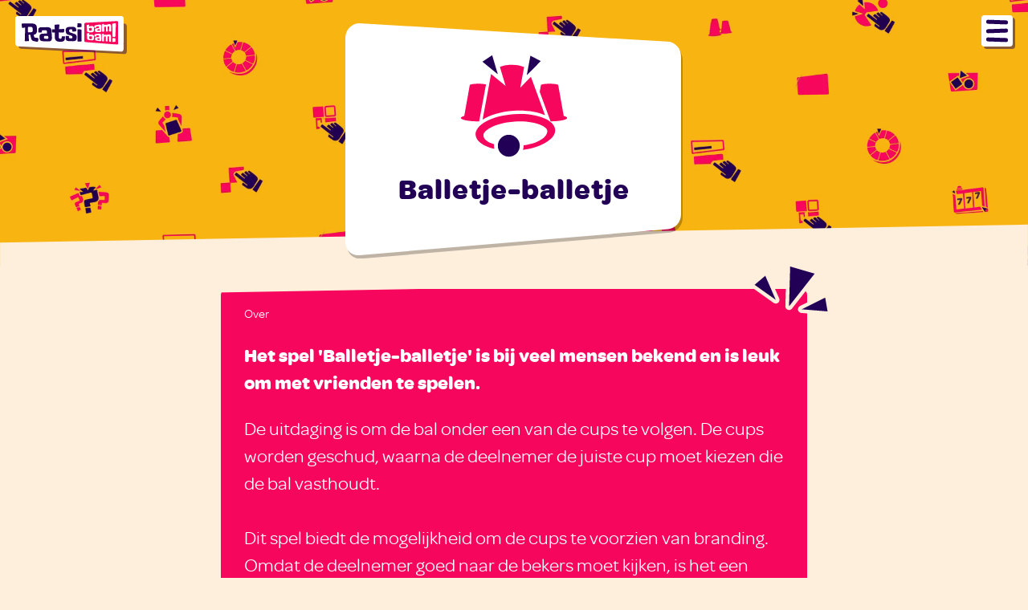

--- FILE ---
content_type: text/html; charset=utf-8
request_url: https://ratsibambam.com/nl/game/balletje-balletje-spel
body_size: 5781
content:
<!DOCTYPE html>
<html lang="nl" class="h-100">
<head>
    <meta charset="utf-8">
    <title>Game - Balletje-balletje - Ratsibambam</title>
    <meta http-equiv="X-UA-Compatible" content="IE=edge">
    <meta name="viewport" content="width=device-width, initial-scale=1"/>
    <meta name="description" content="De uitdaging is om de bal onder een van de cups te volgen. De cups worden geschud, waarna de deelnemer de juiste cup moet kiezen die de bal vasthou..."/>
    <meta name="keywords" content="gamification, marketing gamification, gamification marketing, marketing games, lead games, casual games, hyper casual games, sale games"/>
    <meta name="author" content="Ratsibambam">
    <meta name="copyright" CONTENT="Ratsibambam">
    <meta name="theme-color" content="#210056">
    <meta name="revisit-after" CONTENT="1 days">
    <meta name="robots" CONTENT="INDEX,FOLLOW">
    <meta name="csrf-token" content="aP5fsbK4J9hA2rnLlVpIYl1NxqBuxChBepcFXLgx">

    <meta property="og:title" content="Game - Balletje-balletje - Ratsibambam"/>
    <meta property="og:type" content="website"/>
    <meta property="og:locale" content="nl_NL"/>
    <meta property="og:url" content="https://ratsibambam.com/nl/game/balletje-balletje-spel"/>
    <meta property="og:image" content="https://ratsibambam.com/images/share.jpg"/>
    <meta property="og:description" content="De uitdaging is om de bal onder een van de cups te volgen. De cups worden geschud, waarna de deelnemer de juiste cup moet kiezen die de bal vasthou..."/>

    <link rel="apple-touch-icon" sizes="180x180" href="https://ratsibambam.com/images/apple-touch-icon.png">

    <!-- Styles -->
    <link rel="preload" as="style" href="https://ratsibambam.com/build/assets/app-BxCRSC6A.css" /><link rel="stylesheet" href="https://ratsibambam.com/build/assets/app-BxCRSC6A.css" />
    <script type="application/ld+json">
    {
    "@context": "https://schema.org",
    "@type": "Organization",
    "name": "Ratsibambam",
    "url": "https://ratsibambam.com",
    "logo": "https://ratsibambam.com/images/logo_regular.svg",
    "description": "Ratsibambam is het Nederlands bureau gespecialiseerd in gamification, marketing games en interactieve merkactivaties. In Nederland en Belgi\u00eb is Ratsibambam de grootste leverancier van hyper casual games en marketing games.",
    "foundingDate": "2021",
    "founders": [
        {
            "@type": "Person",
            "name": "Benjamin van Rossum"
        }
    ],
    "address": {
        "@type": "PostalAddress",
        "addressLocality": "Hilversum, The Netherlands",
        "postalCode": "1214GN",
        "addressCountry": "NL",
        "streetAddress": "Lage Naarderweg 45-47"
    },
    "email": "info(at)ratsibambam.com",
    "sameAs": [
        "https://www.linkedin.com/company/ratsibambam",
        "https://www.youtube.com/@ratsibambam"
    ],
    "keywords": [
        "gamification",
        "marketing games",
        "brand activation",
        "interactive campaigns",
        "casual games",
        "web games",
        "branding",
        "playable ads",
        "experience marketing"
    ],
    "knowsAbout": [
        "gamification strategy",
        "marketing game development",
        "interactive brand activations",
        "hyper-casual web games",
        "in-store gamification",
        "lead generation through games"
    ],
    "service": [
        {
            "@type": "Service",
            "name": "Marketing Games",
            "description": "Ontwikkeling van custom marketing games voor campagnes, retail en merkactivaties.",
            "serviceType": "Creative Service",
            "areaServed": "Global"
        },
        {
            "@type": "Service",
            "name": "Gamification Concepting",
            "description": "Strategieontwikkeling en conceptcreatie voor gamified marketing campagnes.",
            "serviceType": "Gamification Consulting",
            "areaServed": "Global"
        },
        {
            "@type": "Service",
            "name": "Playable Ads",
            "description": "Ontwerp en productie van web-based instant games voor social ads en programmatic advertising.",
            "serviceType": "Digital Advertising",
            "areaServed": "Global"
        }
    ]
}
</script></head>
<body class="d-flex flex-column h-100">
<div id="app">
    <nav class="d-block w-100 position-fixed" id="main">
    <div class="px-3 py-3">
        <div class="d-flex justify-content-between align-items-center">
            <a href="https://ratsibambam.com/nl"
               class="branding text-decoration-none position-relative  "
               target="_self">
                                <img src="https://ratsibambam.com/images/logo_regular.svg" alt="Homepage Ratsimbambam"
                     class="logo position-relative" width="120" height="30"/>
            </a>
            <div class="menu-toggle">
                <span></span>
                <span></span>
                <span></span>
            </div>
        </div>
    </div>
</nav>

<div id="menu" class="h-100 w-100 position-fixed">
    <div class="d-flex justify-content-center align-items-center h-100 w-100">
        <ul class="text-center">
            <li class="justify-content-center align-items-center" id="langSelect">
                <a href="https://ratsibambam.com/nl/game/balletje-balletje-spel" target="_self">NL</a>
                <a href="https://ratsibambam.com/en/game/shell-game" target="_self">EN</a>
            </li>
            <li><a href="https://ratsibambam.com/nl" target="_self">Home</a></li>
            <li><a href="https://ratsibambam.com/nl/games" target="_self">Games</a></li>
            <li><a href="https://ratsibambam.com/nl/cases" target="_self">Cases</a></li>
            <li><a href="https://ratsibambam.com/nl/promotion" target="_self">Promotie</a></li>
            <li>
                <a href="https://ratsibambam.com/nl/contact" target="_self">Contact</a>
                <span class="d-flex justify-content-center align-items-start">
                    <a href="https://www.google.com/maps/dir//Ratsibambam,+'s-Gravelandseweg+63,+1217+EJ+Hilversum/" target="_blank" class="mx-2" rel="noopener">
                        <img src="https://ratsibambam.com/images/icon_map.svg" class="invert" alt="visit is" width="24" height="24"/>
                    </a>
                    <a href="mailto:info@ratsibambam.com?subject=I am interested in Marketing Gamification" class="mx-2">
                        <img src="https://ratsibambam.com/images/icon_mail.svg" class="invert" alt="mail us" width="24" height="24"/>
                    </a>
                   <a href="tel:0031851301256" class="mx-2">
                        <img src="https://ratsibambam.com/images/icon_phone.svg" class="invert" alt="call us" width="24" height="24"/>
                   </a>
                </span>
            </li>
        </ul>
    </div>
</div>

        <header class="billboard">
    <div class="video-holder">
        <video muted autoplay playsinline loop class="position-absolute">
            <source src="https://ratsibambam.com/video/ratsibambam-header_1.mp4" type="video/mp4">
        </video>
    </div>
    <div class="board position-relative pt-4">
        <img src="https://ratsibambam.com/images/board.svg" alt="" class="board-bg"/>
                                    <img src="https://ratsibambam.com/images/icons/rb-icon-shell-game.svg" alt="" class="board-game-icon position-absolute"/>
                                        <h1 class="board-game-title position-absolute text-center">Balletje-balletje</h1>
            </div>
</header>    <section class="container-md position-relative mb-2">
        <div class="card mt-4">
            <div class="card-body px-4 pt-3 pb-1 text-white">
                <img src="https://ratsibambam.com/images/tacos_creme.svg" alt="" class="tacos position-absolute" width="100"
                     height="100"/>
                <div class="text-sm">Over</div>
                <p class="text-bold">Het spel 'Balletje-balletje' is bij veel mensen bekend en is leuk om met vrienden te spelen.</p>
                <p>De uitdaging is om de bal onder een van de cups te volgen. De cups worden geschud, waarna de deelnemer de juiste cup moet kiezen die de bal vasthoudt.<br/><br/>Dit spel biedt de mogelijkheid om de cups te voorzien van branding. Omdat de deelnemer goed naar de bekers moet kijken, is het een leuke methode om de naamsbekendheid te vergroten.</p>
                <div class="d-flex justify-content-center flex-wrap" style="  align-items: flex-start;">
                    <div class="btn btn-small btn-share me-3  my-4">
                        <img src="https://ratsibambam.com/images/icon_share.svg" alt="" class="icon"/>
                        <span>Deel deze game</span>
                    </div>
                </div>
            </div>
            <img src="https://ratsibambam.com/images/card_arrow.svg" alt="" class="arrow position-absolute" width="95"
                 height="150"/>
        </div>
    </section>

    <section class="container-md position-relative pt-5 pb-4">
    <h2 class="text-center mb-2 text-secondary">Demo Balletje-balletje</h2>
    <div class="demo-holder">
        <div class="demo-content pb-5">
            <h3 class="text-center mt-0 mb-0">Volg de bal en selecteer de juiste cup</h3>
            <div class="d-flex flex-wrap justify-content-center align-items-start position-relative" id="shell-game">
                <div>
                    <div class="shell-game mt-4">
                        <div class="cups-box">
                            <div id="cup1" class="cup cup-1">
                                <img src="https://ratsibambam.com/images/games/icon_cup.svg" alt="cup"/>
                            </div>
                            <div id="cup2" class="cup cup-2">
                                <img src="https://ratsibambam.com/images/games/icon_cup.svg" alt="cup"/>
                            </div>
                            <div id="cup3" class="cup cup-3">
                                <img src="https://ratsibambam.com/images/games/icon_cup.svg" alt="cup"/>
                            </div>
                            <div id="ball">🎱</div>
                        </div>
                        <div class="d-flex justify-content-center position-relative z-10">
                            <div id="btnStart" class="btn btn-primary">
                                <span>Start</span>
                            </div>
                            <div id="btnReplay" class="btn btn-primary">
                                <span>Replay</span>
                            </div>
                        </div>
                    </div>
                </div>
            </div>
        </div>
    </div>
</section>

    <section class="container-md position-relative pb-5 pt-5">
        <h2 class="text-center mb-2">Flow balletje-balletje</h2>
        <div class="d-flex justify-content-center game-flow">
                            <div class="flow-item flex-4">
                    <div class="d-flex h-100 align-items-center justify-content-center text-bold">Start pagina</div>
                </div>
                            <div class="flow-item flex-4">
                    <div class="d-flex h-100 align-items-center justify-content-center text-bold">Balletje Game</div>
                </div>
                            <div class="flow-item flex-4">
                    <div class="d-flex h-100 align-items-center justify-content-center text-bold">Deelname formulier</div>
                </div>
                            <div class="flow-item flex-4">
                    <div class="d-flex h-100 align-items-center justify-content-center text-bold">Dank pagina</div>
                </div>
                    </div>

        <div class="d-flex justify-content-center mt-4">
            <a href="https://ratsibambam.com/nl/specifications/shell-game#show"
               class="btn btn-secondary btn-inverse" rel="nofollow">
                <span>Specificaties</span>
                <img src="https://ratsibambam.com/images/arrow.svg" alt="" class="icon" width="31" height="18"/>
            </a>
        </div>

    </section>

    
    <section class="container-md position-relative mt-5" id="game-nav">
        <div class="d-flex justify-content-between align-items-start mt-1 mb-5 single-nav">
            <a href="https://ratsibambam.com/nl/game/side-scroller" class="btn btn-primary" target="_self">
                <span>Side Scroller</span>
                <img src="https://ratsibambam.com/images/arrow.svg" alt="" class="icon"/>
            </a>
            <a href="https://ratsibambam.com/nl/games" class="btn-overview" target="_self">
                <img src="https://ratsibambam.com/images/icon_dots.svg" alt="Show all gamification concepts"/>
            </a>

            <a href="https://ratsibambam.com/nl/game/klik-game" class="btn btn-primary btn-inverse"
               target="_self">
                <img src="https://ratsibambam.com/images/arrow.svg" alt="" class="icon flip-x"/>
                <span>Klik Game</span>
            </a>
        </div>
    </section>

    <div class="share-dialog">
    <div class="backdrop"></div>
    <div class="dialog">
        <header class="d-flex justify-content-between mb-3">
            <h4 class="my-0">Deel op:</h4>
            <div class="btn-close"><span>x</span></div>
        </header>
        <div class="channels d-flex justify-content-between">
            <a href="https://www.facebook.com/sharer.php?u=https://ratsibambam.com/nl/game/balletje-balletje-spel" title="Facebook" target="_blank">
                <img src="https://ratsibambam.com/images/icon_share_facebook.svg" width="20" height="20">
            </a>
            <a href="https://api.whatsapp.com/send?text=https://ratsibambam.com/nl/game/balletje-balletje-spel" title="Whatsapp" target="_blank">
                <img src="https://ratsibambam.com/images/icon_share_whatsapp.svg" width="20" height="20">
            </a>
            <a href="https://twitter.com/intent/tweet?url=https://ratsibambam.com/nl/game/balletje-balletje-spel" title="Twitter" target="_blank">
                <img src="https://ratsibambam.com/images/icon_share_twitter.svg" width="20" height="20">
            </a>

            <a href="https://www.linkedin.com/sharing/share-offsite/?url=https://ratsibambam.com/nl/game/balletje-balletje-spel" title="LinkedIn"
               target="_blank">
                <img src="https://ratsibambam.com/images/icon_share_linkedin.svg" width="20" height="20">
            </a>

            <a href="mailto:?subject=Ratsibambam!%20Please%20check%20this...&body=https://ratsibambam.com/nl/game/balletje-balletje-spel" title="Email">
                <img src="https://ratsibambam.com/images/icon_share_email.svg" width="20" height="20">
            </a>
        </div>
        <div class="link mt-3 mb-3">
            <div class="url">https://ratsibambam.com/nl/game/balletje-balletje-spel</div>
            <button title="Copy link" class="btn-copy-link">Kopieer link</button>
        </div>
    </div>
</div>    <section class="container-md my-5">
    <img src="https://ratsibambam.com/images/icon_contact.svg"
         alt="contact"
         class="icon-image mx-auto d-block"/>
    <h2 class="contact-partial-header mb-0 text-secondary text-center">Geïnteresseerd in Marketing Games?</h2>
    <div class="position-relative z-10">
        <div class="container-sm">
            <div id="contact-form">
    <script src="https://challenges.cloudflare.com/turnstile/v0/api.js" async defer></script>

    <div class="form-success" hidden>
        <h4 class="text-center mb-0 mt-4" id="form-success-title">Dank je voor je bericht.</h4>
        <p class="mt-2 mb-4 text-center">De e-mail is zojuist naar ons verstuurd. We zullen binnen een werkdag contact met je opnemen.</p>
    </div>

    <div class="form-holder">
        <h3 class="text-center mb-0 mt-4">Stuur ons een bericht</h3>
        <p class="mt-0 mb-4 text-center">Wij vinden het leuk om al jouw vragen over gamification te beantwoorden.</p>

        <form action="https://ratsibambam.com/nl/contact/form" method="post" class="form">
            <input type="hidden" name="_token" value="aP5fsbK4J9hA2rnLlVpIYl1NxqBuxChBepcFXLgx" autocomplete="off">            <div class="form-group mb-3">
                <input name="name"
                       id="name"
                       placeholder="Jouw naam"
                       type="text"
                       value=""
                       class="form-input w-100"/>
                <div class="form-input-error error-name" hidden></div>
            </div>
            <div class="form-group mb-3">
                <input name="email"
                       id="email"
                       placeholder="Jouw e-mailadres"
                       type="email"
                       value=""
                       class="form-input w-100"/>
                <div class="form-input-error error-email" hidden></div>
            </div>
            <div class="form-group mb-3">
            <textarea name="message" id="message" placeholder="Jouw bericht" rows="4" class="form-input w-100"
                      maxlength="300"></textarea>
                <div class="form-input-error error-message" hidden></div>
            </div>

            <div class="cf-turnstile"
                 data-theme="light"
                 data-size="flexible"
                 data-callback="onTurnstileSuccess"
                 data-error-callback="onTurnstileError"
                 data-expired-callback="onTurnstileExpired"
                 data-sitekey="0x4AAAAAAB5ZHFhqsNlRs2ID"></div>



            <script>
                function onTurnstileSuccess(token) {
                    document.getElementById("btn-submit").disabled = false;
                }
                function onTurnstileError(errorCode) {
                    console.error("Turnstile error:", errorCode);
                    document.getElementById("btn-submit").disabled = true;
                }
                function onTurnstileExpired() {
                    console.warn("Turnstile token expired");
                    document.getElementById("btn-submit").disabled = true;
                    document.getElementById("cf-turnstile-response").value = "";
                }
            </script>

            <button class="btn btn-primary btn-submit" id="btn-submit" disabled>
                <span>Verstuur</span>
                <img src="https://ratsibambam.com/images/arrow.svg" alt="" class="icon" width="31" height="18"/>
            </button>

            <img src="https://ratsibambam.com/images/loader.svg" alt="" class="form-loader" width="40" height="40" hidden/>
        </form>
    </div>

</div>        </div>
    </div>
</section>

</div>
<footer class="bg-yellow mt-auto">
    <div class="top py-4">
    </div>
    <div class="middle py-5">
        <div class="container-lg">
            <div class="d-flex justify-content-between align-items-center footer-items">
                <div class="logo position-relative">
                    <div class="fun-points"></div>
                    <img src="https://ratsibambam.com/images/logo_standing_1.svg" alt="Ratsibambam logo" width="120"
                         height="120"/>
                </div>
                <div class="links text-end">
                    <div class="website">
                        <div class="lang-select">
                            <a href="https://ratsibambam.com/nl/game/balletje-balletje-spel" target="_self">NL</a>
                            <a href="https://ratsibambam.com/en/game/shell-game" target="_self">EN</a>
                        </div>

                        <a href="https://ratsibambam.com/nl/games" target="_self">Games</a>
                        <a href="https://ratsibambam.com/nl/cases" target="_self">Cases</a>
                        <a href="https://ratsibambam.com/nl/promotion" target="_self">Promotie</a>

                        <a href="https://ratsibambam.com/nl/blog" target="_self">Blog</a>
                        <a href="https://ratsibambam.com/nl/vacancies" target="_self">Vacatures</a>
                        <a href="https://ratsibambam.com/nl/contact" target="_self">Contact</a>
                    </div>

                    <div class="disclaimer mt-4">
                        <a href="https://ratsibambam.com/nl/specifications"
                           target="_self">Specificaties</a>
                        <a href="https://ratsibambam.com/nl/pricing" target="_self">Prijzen</a>
                        <a href="https://ratsibambam.com/nl/dpa" target="_self">DPA</a>
                        <a href="https://ratsibambam.com/nl/games/addons" target="_self">Add-ons</a>
                        <a href="https://ratsibambam.com/nl/privacy" target="_self">Privacy</a>
                        <a href="https://ratsibambam.com/nl/data-safety-and-gdpr" target="_self">Data veiligheid &amp; AVG</a>
                        <a href="https://ratsibambam.com/pdf/general_terms.pdf" target="_blank">Algemene Voorwaarden</a>
                    </div>

                    <div class="disclaimer refybe mt-4">
                        <small>Check out our Marketing Games Saas:
                        <a href="https://refybe.com"
                           title="Refybe.com -  Marketing Games Saas"
                           style="font-weight: bold"
                           target="_blank">Refybe.com</a></small>
                    </div>
                </div>

            </div>
        </div>
    </div>
    <div class="about px-2 pt-2 pb-5">
        <div class="container-lg d-flex justify-content-between align-items-center">
            <div class="text">
                <h3 class="mb-3">Wij zijn Ratsibambam</h3>
                <p>Ratsibambam biedt hyper casual games voor merken die gamfication omarmen als conversiemiddel voor social, data en engagement!</p>
            </div>
            <div class="social">
                <a href="https://www.linkedin.com/company/ratsibambam" target="_blank" rel="noopener" aria-label="LinkedIn" class="me-2">
                    <svg xmlns="http://www.w3.org/2000/svg" width="2rem" height="2rem" viewBox="0 0 24 24"><path fill="black" d="M19 3a2 2 0 0 1 2 2v14a2 2 0 0 1-2 2H5a2 2 0 0 1-2-2V5a2 2 0 0 1 2-2zm-.5 15.5v-5.3a3.26 3.26 0 0 0-3.26-3.26c-.85 0-1.84.52-2.32 1.3v-1.11h-2.79v8.37h2.79v-4.93c0-.77.62-1.4 1.39-1.4a1.4 1.4 0 0 1 1.4 1.4v4.93zM6.88 8.56a1.68 1.68 0 0 0 1.68-1.68c0-.93-.75-1.69-1.68-1.69a1.69 1.69 0 0 0-1.69 1.69c0 .93.76 1.68 1.69 1.68m1.39 9.94v-8.37H5.5v8.37z"/></svg>
                </a>
                <a href="https://www.youtube.com/@ratsibambam" target="_blank" rel="noopener" aria-label="Youtube">
                    <svg xmlns="http://www.w3.org/2000/svg" width="2rem" height="2rem" viewBox="0 0 24 24"><path fill="black" d="m10 15l5.19-3L10 9zm11.56-7.83c.13.47.22 1.1.28 1.9c.07.8.1 1.49.1 2.09L22 12c0 2.19-.16 3.8-.44 4.83c-.25.9-.83 1.48-1.73 1.73c-.47.13-1.33.22-2.65.28c-1.3.07-2.49.1-3.59.1L12 19c-4.19 0-6.8-.16-7.83-.44c-.9-.25-1.48-.83-1.73-1.73c-.13-.47-.22-1.1-.28-1.9c-.07-.8-.1-1.49-.1-2.09L2 12c0-2.19.16-3.8.44-4.83c.25-.9.83-1.48 1.73-1.73c.47-.13 1.33-.22 2.65-.28c1.3-.07 2.49-.1 3.59-.1L12 5c4.19 0 6.8.16 7.83.44c.9.25 1.48.83 1.73 1.73"/></svg>
                </a>



            </div>
        </div>
    </div>
        <div class="bottom py-4 px-2 bg-primary text-white ">
            <div class="container-lg">
                <div class="d-flex justify-content-between text-center text-sm">
                    <div>&copy; 2026 Ratsibambam&trade;</div>
                    <div>Ratsibambam is een handelsmerk van <a href="https://redbutton.nl" target="_blank">Red Button Digital B.V.</a></div>
                </div>
            </div>
        </div>
</footer><link rel="modulepreload" as="script" href="https://ratsibambam.com/build/assets/app-BD6MPrTj.js" /><script type="module" src="https://ratsibambam.com/build/assets/app-BD6MPrTj.js"></script>    <link rel="preload" as="style" href="https://ratsibambam.com/build/assets/shell-game-jsnEwVjk.css" /><link rel="stylesheet" href="https://ratsibambam.com/build/assets/shell-game-jsnEwVjk.css" />    <link rel="modulepreload" as="script" href="https://ratsibambam.com/build/assets/shell-game-iW1L_S8j.js" /><script type="module" src="https://ratsibambam.com/build/assets/shell-game-iW1L_S8j.js"></script>
<!-- Google tag (gtag.js) -->
<script async src="https://www.googletagmanager.com/gtag/js?id=AW-10837773666">
</script>
<script>
    window.dataLayer = window.dataLayer || [];
    function gtag(){dataLayer.push(arguments);}
    gtag('js', new Date());

    gtag('config', 'AW-10837773666');
</script>
</body>
</html>


--- FILE ---
content_type: text/css
request_url: https://ratsibambam.com/build/assets/app-BxCRSC6A.css
body_size: 9138
content:
@charset "UTF-8";@keyframes spin{to{transform:rotate(360deg)}}@keyframes bounce{0%,20%,50%,80%,to{transform:translateY(0)}40%{transform:translateY(-10px)}60%{transform:translateY(-3px)}}*,*:before,*:after{box-sizing:border-box}body,html{margin:0;text-align:left;font-family:sans-serif;font-size:1.2rem;border:0}.accordion{width:100%;color:#fff;overflow:hidden;border-radius:.2rem}.accordion .tab{width:100%;color:#fff;overflow:hidden}.accordion .tab input{position:absolute;opacity:0;z-index:-1}.accordion .tab-label{display:flex;justify-content:space-between;padding:1em;background:#8492a6;font-weight:700;cursor:pointer}.accordion .tab-label:hover{background:#68788f}.accordion .tab-label:after{content:"+";width:1em;height:1em;text-align:center;transition:all .24s ease-in-out}.accordion .tab-content{max-height:0;padding:0 1em;color:#8492a6;background:#fff;transition:all .35s}@media (max-width: 576px){.accordion .tab-content ul{padding-left:1rem}}.accordion .tab-close{display:flex;justify-content:flex-end;padding:1em;font-size:.75em;background:#8492a6;cursor:pointer}.accordion .tab-close:hover{background:#68788f}.accordion input:checked+.tab-label{background:#68788f}.accordion input:checked+.tab-label:after{content:"−"}.accordion input:checked~.tab-content{max-height:300vh;padding:1em}.border-radius-1{border-radius:.2rem}.border-radius-2{border-radius:.4rem}.btn{position:relative;background-color:#000;border-radius:.2rem;border:none;color:#fff;line-height:1;font-size:1rem;letter-spacing:.05rem;padding:.4rem .75rem;text-decoration:none;cursor:pointer;-webkit-user-select:none;user-select:none;display:inline-block;transition:all .2s cubic-bezier(.17,.67,.83,.67);-webkit-appearance:none}.btn-sm{padding:.35rem .55rem .2rem;font-size:.85rem}.btn-lg{padding:.8rem 1.25rem;font-size:1.2rem}.container{width:100%;padding-right:1rem;padding-left:1rem;margin-right:auto;margin-left:auto}@media (min-width: 1200px){.container{max-width:1140px}}@media (min-width: 992px){.container{max-width:960px}}@media (min-width: 768px){.container{max-width:720px}}@media (min-width: 576px){.container{max-width:540px}}.container-sm{max-width:480px!important;padding-right:1rem;padding-left:1rem;margin-right:auto;margin-left:auto}.container-md{max-width:768px!important;padding-right:1rem;padding-left:1rem;margin-right:auto;margin-left:auto}.container-lg{max-width:976px!important;padding-right:1rem;padding-left:1rem;margin-right:auto;margin-left:auto}.container-xl{max-width:1440px!important;padding-right:1rem;padding-left:1rem;margin-right:auto;margin-left:auto}.d-flex{display:flex}.d-none{display:none}.d-block{display:block}.d-inline-block{display:inline}.visibility-visible{visibility:visible}.visibility-hidden{visibility:hidden}[hidden]{display:none!important}.align-content-center{align-content:center}.align-content-between{align-content:space-between}.align-items-start{align-items:flex-start}.align-items-center{align-items:center}.align-items-end{align-items:flex-end}.justify-content-start{justify-content:start}.justify-content-center{justify-content:center}.justify-content-between{justify-content:space-between}.justify-content-end{justify-content:end}.flex-column{flex-direction:column}.flex-wrap{flex-wrap:wrap}.flex-1{flex:0 0 100%}.flex-2{flex:0 0 50%}.flex-3{flex:0 0 32%}.flex-4{flex:0 0 25%}.form-group .form-control{border:1px solid #8492a6;border-radius:3px;display:block;font-family:inherit;font-size:inherit;line-height:inherit;padding:.4rem .5rem;transition:all .2s ease-in-out;width:100%}.form-group .form-control:focus,.form-group .form-control:active{box-shadow:0 0 0 .2rem #8492a633;border:1px solid #8492a6;outline:0}.form-group .invalid-feedback{font-size:small;color:red;margin-top:2px}.custom-checkbox,.custom-radio{display:block;position:relative;padding-left:2rem;cursor:pointer;font-size:inherit;-webkit-user-select:none;user-select:none;line-height:1}.custom-checkbox a,.custom-radio a{color:#8492a6}.custom-checkbox input,.custom-radio input{position:absolute;opacity:0;cursor:pointer;height:0;width:0}.custom-checkbox input:checked~.checkmark,.custom-radio input:checked~.checkmark{background-color:#8492a6}.custom-checkbox input:checked~.checkmark:after,.custom-radio input:checked~.checkmark:after{display:block}.custom-checkbox .checkmark,.custom-radio .checkmark{position:absolute;top:0;left:0;height:25px;width:25px;background-color:#000;border:1px solid transparent;border-radius:3px}.custom-checkbox .checkmark:after,.custom-radio .checkmark:after{content:"";position:absolute;display:none;left:9px;top:5px;width:5px;height:10px;border:solid white;border-width:0 3px 3px 0;transform:rotate(45deg)}.custom-radio .checkmark{border-radius:12px}.custom-radio .checkmark:after{top:8px;left:8px;width:8px;height:8px;border-radius:50%;background:#fff}.list-style-none{list-style:none}.list-reset{margin:0;padding:0}#menu{top:0;left:0;background-color:#000;color:#fff;z-index:98;display:none}.menu-open #menu{display:block}#menu ul{list-style:none;margin:0;padding:0}#menu ul li{display:block;-webkit-user-select:none;user-select:none}#menu ul li a{display:block;color:#fff;text-decoration:none;transition:all .24s ease-in-out}#menu ul li a:hover{transform:scale(1.05)}.modal{position:fixed;z-index:99;top:0;left:0;width:100%;height:100%;display:flex;justify-content:center}.modal.modal-hidden{display:none}.modal.modal-center{align-items:center}.modal .modal-backdrop{background-color:#000c;position:fixed;top:0;left:0;width:100%;height:100%}.modal .modal-content{position:relative;width:100%;margin:1rem;max-height:60vh;overflow:auto;background-color:#fff;border-radius:.2rem;padding:2rem}@media (max-width: 768px){.modal .modal-content{padding:1rem}}@media (max-width: 576px){.modal .modal-content{max-height:95vh}}.modal .modal-content .modal-header{display:flex;justify-content:space-between;align-items:center}.modal .modal-content .modal-header .modal-close{cursor:pointer}.modal .modal-content .modal-body{padding:1rem 0}.modal-open{height:100%;max-height:100%;overflow:hidden}nav#main{top:0;z-index:100}nav#main .branding{position:relative;z-index:100}nav#main .branding .logo{width:170px;height:40px}nav#main .menu-toggle{position:relative;cursor:pointer;width:30px;height:30px;background-color:transparent;z-index:99}nav#main .menu-toggle span{position:relative;display:block;height:4px;width:100%;border-radius:2px;background-color:#fff;transition:all .1s ease-in-out}.menu-open nav#main .menu-toggle span:nth-child(1){display:none}nav#main .menu-toggle span:nth-child(2){top:8px}.menu-open nav#main .menu-toggle span:nth-child(2){top:11px;transform:rotate(-45deg)}nav#main .menu-toggle span:nth-child(3){top:16px}.menu-open nav#main .menu-toggle span:nth-child(3){top:6px;transform:rotate(45deg)}.overflow-x-hidden{overflow-x:hidden}.overflow-y-hidden{overflow-y:hidden}.overflow-auto{overflow:auto}.overflow-unset{overflow:unset}.position-absolute{position:absolute}.position-fixed{position:fixed}.position-relative{position:relative}.position-sticky{position:sticky}.preloader{display:inline-block;width:40px;height:40px;border:8px solid rgba(0,0,0,.3);border-radius:50%;border-top-color:#000;animation:spin 1s ease-in-out infinite;top:40%;left:50%;position:absolute;margin:-20px 0 0 -20px}.mb-0,.my-0{margin-bottom:0!important}.mt-0,.my-0{margin-top:0!important}.ms-0,.mx-0{margin-left:0!important}.me-0,.mx-0{margin-right:0!important}.pb-0,.py-0{padding-bottom:0!important}.pt-0,.py-0{padding-top:0!important}.ps-0,.px-0{padding-left:0!important}.pe-0,.px-0{padding-right:0!important}.mb-1,.my-1{margin-bottom:.25rem!important}.mt-1,.my-1{margin-top:.25rem!important}.ms-1,.mx-1{margin-left:.25rem!important}.me-1,.mx-1{margin-right:.25rem!important}.pb-1,.py-1{padding-bottom:.25rem!important}.pt-1,.py-1{padding-top:.25rem!important}.ps-1,.px-1{padding-left:.25rem!important}.pe-1,.px-1{padding-right:.25rem!important}.mb-2,.my-2{margin-bottom:.5rem!important}.mt-2,.my-2{margin-top:.5rem!important}.ms-2,.mx-2{margin-left:.5rem!important}.me-2,.mx-2{margin-right:.5rem!important}.pb-2,.py-2{padding-bottom:.5rem!important}.pt-2,.py-2{padding-top:.5rem!important}.ps-2,.px-2{padding-left:.5rem!important}.pe-2,.px-2{padding-right:.5rem!important}.mb-3,.my-3{margin-bottom:1rem!important}.mt-3,.my-3{margin-top:1rem!important}.ms-3,.mx-3{margin-left:1rem!important}.me-3,.mx-3{margin-right:1rem!important}.pb-3,.py-3{padding-bottom:1rem!important}.pt-3,.py-3{padding-top:1rem!important}.ps-3,.px-3{padding-left:1rem!important}.pe-3,.px-3{padding-right:1rem!important}.mb-4,.my-4{margin-bottom:1.5rem!important}.mt-4,.my-4{margin-top:1.5rem!important}.ms-4,.mx-4{margin-left:1.5rem!important}.me-4,.mx-4{margin-right:1.5rem!important}.pb-4,.py-4{padding-bottom:1.5rem!important}.pt-4,.py-4{padding-top:1.5rem!important}.ps-4,.px-4{padding-left:1.5rem!important}.pe-4,.px-4{padding-right:1.5rem!important}.mb-5,.my-5{margin-bottom:3rem!important}.mt-5,.my-5{margin-top:3rem!important}.ms-5,.mx-5{margin-left:3rem!important}.me-5,.mx-5{margin-right:3rem!important}.pb-5,.py-5{padding-bottom:3rem!important}.pt-5,.py-5{padding-top:3rem!important}.ps-5,.px-5{padding-left:3rem!important}.pe-5,.px-5{padding-right:3rem!important}.mt-auto,.my-auto{margin-top:auto!important}.mx-auto{margin:0 auto}.h-100{height:100%!important}.w-100{width:100%!important}.text-center{text-align:center}.text-start{text-align:left}.text-end{text-align:right}.text-sm{font-size:.8rem}.text-lg{font-size:1.4rem}.text-uppercase{text-transform:uppercase}.text-lowercase{text-transform:lowercase}.text-bold{font-weight:700}.text-regular{font-weight:300}.text-decoration-none{text-decoration:none}@font-face{font-family:Omnes;src:url(/build/assets/Omnes-Bold-CHA6nBRV.woff2) format("woff2"),url(/build/assets/Omnes-Bold-yr0jeoR-.woff) format("woff");font-weight:700;font-style:normal;font-display:swap}@font-face{font-family:Omnes Hairline;src:url(/build/assets/Omnes-Hairline-dY1JUDlf.woff2) format("woff2"),url(/build/assets/Omnes-Hairline-CbkMFngv.woff) format("woff");font-weight:300;font-style:normal;font-display:swap}@font-face{font-family:Omnes;src:url(/build/assets/Omnes-Thin-AJHXM8IT.woff2) format("woff2"),url(/build/assets/Omnes-Thin-cdj35Qks.woff) format("woff");font-weight:100;font-style:normal;font-display:swap}@font-face{font-family:Omnes;src:url(/build/assets/Omnes-Light-CfJhkwV2.woff2) format("woff2"),url(/build/assets/Omnes-Light-BTtI4evW.woff) format("woff");font-weight:300;font-style:normal;font-display:swap}@font-face{font-family:Omnes;src:url(/build/assets/Omnes-Regular-CCXtyDS6.woff2) format("woff2"),url(/build/assets/Omnes-Regular-BofhCaVL.woff) format("woff");font-weight:400;font-style:normal;font-display:swap}@font-face{font-family:Ratsilola;src:url(/build/assets/af1bad7c288cd21973e8155dea8d7cbe-JgAzXcuF.woff2) format("woff2"),url(/build/assets/af1bad7c288cd21973e8155dea8d7cbe-DAUdxooo.woff) format("woff");font-weight:400;font-style:normal;font-display:swap}@keyframes bounce{0%{transform:scale(1) translate(0)}10%{transform:scaleY(.8) translateY(10px)}25%{transform:scaleY(1.1) translateY(-25px)}33%,to{transform:scale(1) translate(0)}}@keyframes toUp{to{transform:translate3d(0,-100%,0) scale3d(1,3,1);opacity:0}}@keyframes fromDown{0%{transform:translate3d(0,40%,0) scale3d(1,3,1);opacity:0}to{transform:translateZ(0);opacity:1}}@keyframes toBig{to{transform:scale3d(1.2,1,1)}}@keyframes fromSmall{0%{transform:scale3d(1.2,1.2,1)}to{transform:translateZ(0)}}@keyframes toBigFlip{to{transform:scale3d(-1.2,1,1)}}@keyframes fromSmallFlip{0%{transform:scale3d(-1.2,1.2,1)}to{transform:translateZ(0) scaleX(-1)}}@keyframes pulse{0%{box-shadow:0 0 #fa367d66}70%{box-shadow:0 0 0 10px #fa367d00}to{box-shadow:0 0 #fa367d00}}.accordion .tab{margin-bottom:.3rem}.accordion .tab-label{position:relative;background:#210056}.accordion .tab-label:hover{background:#594080}.accordion .tab-label .tab-price{position:absolute;right:3rem;top:50%;transform:translateY(-50%)}.accordion .tab-label .tab-title{display:flex}.accordion .tab-label .tab-title .icon{width:34px;height:34px;border-radius:17px;background-color:#fff;overflow:hidden;margin-right:1rem;border:4px solid white}.accordion .tab-label .tab-title .icon img{width:40px;height:40px;margin-left:-7px;margin-top:-7px}.accordion .tab-content{color:#210056;background:#feefdd}.accordion .tab-content ul{margin:0}.accordion .tab-close{background:#210056}.accordion .tab-close:hover{background:#c7bfd5}.accordion input:checked+.tab-label{background:#1f0051}.card .accordion .tab-label{position:relative;background:#f7065d}.card .accordion .tab-label:hover{background:#f7065d}.card .accordion .tab-content{color:#fff;background:#f7065d}.card .accordion .tab input:checked+.tab-label{background:#f7065d}.bg-primary{background-color:#210056}.bg-primary-25{background-color:#c7bfd5}.bg-secondary{background-color:#f7065d}.bg-yellow{background-color:#f9b406}.bg-yellow-25{background-color:#fbedcf}.bg-yellow-50{background-color:#f8da9f}.bg-transparent{background-color:transparent}.bg-white{background-color:#fff}.bg-creme{background-color:#feefdd}.bg-creme-75{background-color:#fdf3e7}.billboard{position:relative;background-color:#f9b406}.billboard .video-holder{top:0;left:0;width:100%;height:100%}.billboard .video-holder video{top:0;left:0;width:100%;height:100%;-o-object-fit:cover;object-fit:cover}.billboard.billboard-case-video{height:60vh;width:100%;background-color:#210056;opacity:.8;background-image:radial-gradient(#444cf7 .5px,transparent .5px),radial-gradient(#444cf7 .5px,#210056 .5px);background-size:20px 20px;background-position:0 0,10px 10px}.billboard.billboard-case-video .video-holder{opacity:.2}.billboard.billboard-case-video .video-grow{right:1rem;bottom:4rem;cursor:pointer;width:20px;height:20px;transition:all .24s ease-in-out}.billboard.billboard-case-video .video-grow:hover{transform:scale(1.2)}.billboard.billboard-case-video .video-grow img{width:20px;height:20px}.billboard.billboard-case-video .video-grow img.video-implode{display:none}.billboard.billboard-case-video .video-title{position:absolute;color:#fff;left:50%;font-size:2rem;top:50%;transform:translate(-50%,-50%);width:100%;max-width:650px;-webkit-user-select:none;user-select:none;text-shadow:4px 4px 0 rgba(33,0,86,.7)}@media (max-width: 576px){.billboard.billboard-case-video .video-title{width:90%;font-size:1.4rem}}@media (max-width: 576px){.billboard.billboard-case-video{margin-bottom:-40px}}.billboard:after{content:"";position:absolute;background-color:#feefdd;bottom:-1.4rem;left:0;width:100%;height:3.5rem;transform:rotate(-1deg) skew(-1deg);z-index:2}.billboard .board{position:relative;width:100%;height:auto;max-width:420px;margin:0 auto;z-index:3;-webkit-user-select:none;user-select:none}@media (max-width: 576px){.billboard .board{width:70%}}.billboard .board .board-bg{width:100%;height:100%;aspect-ratio:1.45/1}.billboard .board .board-logo{top:32%;left:50%;width:80%;transform:translate(-50%)}@media (max-width: 576px){.billboard .board .board-logo{top:37%}}.billboard .board .board-tag{font-family:Omnes,sans-serif;top:55%;left:0;padding:0 2rem;text-align:center;font-size:1.43rem;line-height:1;letter-spacing:1px;width:100%}@media (max-width: 576px){.billboard .board .board-tag{font-size:.9rem;top:57%;padding:0 1rem}}.billboard .board .board-game-icon{top:5%;left:50%;width:230px;height:230px;transform:translate(-50%)}@media (max-width: 576px){.billboard .board .board-game-icon{top:10%;height:150px;width:150px}}.billboard .board .board-game-title{font-family:Omnes,sans-serif;top:58%;left:0;padding:0 2rem;text-align:center;font-size:1.8rem;letter-spacing:1px;width:100%}@media (max-width: 576px){.billboard .board .board-game-title{top:58%;padding:0;font-size:1.2rem}}.billboard .board.board-no-subtitle .board-logo{top:40%}.btn{position:relative;background-color:#fff;border-radius:.2rem;border:none;color:#210056;line-height:1;font-family:Ratsilola,sans-serif;font-size:inherit;letter-spacing:.05rem;padding:.4rem .75rem;text-decoration:none;cursor:pointer;-webkit-user-select:none;user-select:none;display:inline-block;transition:all .2s cubic-bezier(.17,.67,.83,.67);-webkit-appearance:none}.btn:before{content:"";position:absolute;background-color:#fff;bottom:-.3rem;left:0;width:100%;height:1.8rem;transform:rotate(-3deg) skew(-3deg);border-radius:0 0 .2rem .2rem;z-index:2;transition:all .2s cubic-bezier(.17,.67,.83,.67)}.btn:after{content:"";position:absolute;background-color:#21005680;bottom:-.45rem;left:.15rem;width:100%;height:1.8rem;transform:rotate(-3deg) skew(-3deg);border-radius:0 .2rem .2rem;z-index:1;transition:all .2s cubic-bezier(.17,.67,.83,.67)}.btn:hover{transform:scale(1.05)}.btn:hover .icon{animation:toBig .15s forwards,fromSmall .15s forwards .15s}.btn:hover .icon.flip-x{animation:toBigFlip .15s forwards,fromSmallFlip .15s forwards .15s}.btn:hover:after{bottom:-.65rem;left:.25rem;background-color:#2100561a}.btn:hover span{animation:toUp .15s forwards,fromDown .15s forwards .15s}.btn-inverse:before{transform:rotate(3deg) skew(3deg)}.btn-inverse:after{transform:rotate(3deg) skew(3deg);left:-.15rem}.btn-inverse:hover:after{bottom:-.65rem;left:-.25rem}.btn span{position:relative;display:inline-block;z-index:2}.btn .icon{position:relative;z-index:2;width:31px;height:18px;vertical-align:middle;transition:all .2s cubic-bezier(.17,.67,.83,.67)}.btn-primary{background-color:#210056;color:#fff}.btn-primary:before{background-color:#210056}.btn-primary:hover{background-color:#f7065d}.btn-primary:hover:before{background-color:#f7065d}.btn-secondary{background-color:#f7065d;color:#fff}.btn-secondary:before{background-color:#f7065d}.btn-overview{background-color:#210056;width:50px;height:50px;border-radius:.2rem;display:flex;justify-content:center;align-items:center;padding:0 2px 2px 0;transition:all .2s cubic-bezier(.17,.67,.83,.67)}.btn-overview img{position:relative;z-index:2;width:26px;height:26px;vertical-align:middle;transition:all .2s cubic-bezier(.17,.67,.83,.67)}.btn-overview:hover{background-color:#f7065d;transform:scale(1.05)}.btn-overview:hover img{animation:toBig .15s forwards,fromSmall .15s forwards .15s}.btn:disabled{opacity:.3}.calendar .calendar-holder .calendar-days{display:flex;flex:0 0 5;flex-wrap:wrap}@media (max-width: 992px){.calendar .calendar-holder .calendar-days{flex:0 0 4}}@media (max-width: 768px){.calendar .calendar-holder .calendar-days{flex:0 0 3}}@media (max-width: 576px){.calendar .calendar-holder .calendar-days{flex:0 0 2}}.calendar .calendar-holder .calendar-days .calendar-day{width:20%;padding:15px;min-height:180px;background-color:#fff;border:1px solid #FEEFDD;overflow:hidden}@media (max-width: 992px){.calendar .calendar-holder .calendar-days .calendar-day{width:25%}}@media (max-width: 768px){.calendar .calendar-holder .calendar-days .calendar-day{width:33%}}@media (max-width: 576px){.calendar .calendar-holder .calendar-days .calendar-day{width:50%}}.calendar .calendar-holder .calendar-days .calendar-day.now{background-color:#f9b406;color:#fff;border:1px solid #F9B406}.calendar .calendar-holder .calendar-days .calendar-day ul{margin:0;list-style:none;padding:0}.calendar .calendar-holder .calendar-days .calendar-day ul li{position:relative;padding-left:15px}.calendar .calendar-holder .calendar-days .calendar-day ul li:before{content:"";position:absolute;width:10px;height:10px;top:7px;left:0;border-radius:50%;background-color:#f7065d}.calendar .calendar-holder .calendar-days .calendar-day ul li.game:before{content:"🕹️";font-size:10px;background-color:transparent;width:auto;height:auto;border-radius:0;top:5px;left:-1px}.card{border-radius:.4rem .4rem 0 0;background-color:#f7065d;position:relative}.card .tacos{top:-50px;right:-30px;width:100px;height:100px}@media (max-width: 576px){.card .tacos{right:-.9rem;width:70px;height:70px;top:-37px}}.card .arrow{bottom:-100px;left:50%;width:63px;height:100px;z-index:2;transform:translate(-50%)}.card .card-body{position:relative;z-index:3}.card:before{content:"";position:absolute;background-color:#f7065d;bottom:-1.5rem;left:0;width:100%;height:3.5rem;transform:rotate(3deg) skew(3deg);border-radius:0 0 .4rem .4rem;z-index:2}.card.inverse:before{transform:rotate(-3deg) skew(-3deg)}.carousel-holder{width:100%;height:100%;border-radius:.4rem;overflow:hidden}.carousel-holder:after{content:"";position:absolute;background-color:#feefdd;bottom:-2.8rem;left:0;width:100%;height:3.5rem;transform:rotate(-2deg) skew(-2deg);z-index:2}.carousel-holder .carousel{line-height:.1}.carousel-holder .carousel img{width:100%;height:auto}.carousel-holder .nav{position:absolute;top:50%;cursor:pointer;transform:translateY(-50%)}.carousel-holder .nav.prev{left:0}.carousel-holder .nav.next{right:0}.carousel-holder .nav img{transition:all .2s cubic-bezier(.17,.67,.83,.67)}body:not(.touch) .carousel-holder .nav img:hover{transform:scale(1.25)}@media (max-width: 576px){.cases{display:block!important}}.cases .case{transition:all .2s cubic-bezier(.17,.67,.83,.67)}@media (max-width: 576px){.cases .case{margin-bottom:2.6rem}}.cases .case .case-cover{background-color:#210056;border-radius:.4rem;color:#fff;position:relative;transition:all .2s cubic-bezier(.17,.67,.83,.67)}.cases .case .case-cover .cover{position:absolute;top:0;left:0;width:100%;height:100%;background-position:top center;background-size:cover;background-repeat:no-repeat;opacity:.2;transition:opacity .2s cubic-bezier(.17,.67,.83,.67)}.cases .case .case-cover .cover:after{content:"";position:absolute;bottom:14px;left:0;width:100%;height:20%;background:transparent;background:linear-gradient(0deg,#210056,#21005600);transform:rotate(3deg) skew(3deg)}.cases .case .case-cover .case-type{width:80px;height:80px;border-radius:40px;left:-12px;top:-16px;transition:all .2s cubic-bezier(.17,.67,.83,.67);box-shadow:3px 3px #21005680}.cases .case .case-cover .case-title{height:260px;transition:all .2s cubic-bezier(.17,.67,.83,.67)}@media (max-width: 992px){.cases .case .case-cover .case-title{height:220px;line-height:1.2}}@media (max-width: 768px){.cases .case .case-cover .case-title{height:190px;font-size:85%}}@media (max-width: 768px){.cases .case .case-cover .case-title{height:190px;font-size:100%}}.cases .case .case-cover:before{content:"";position:absolute;background-color:#210056;bottom:-1.2rem;left:0;width:100%;height:2rem;transform:rotate(3deg) skew(3deg);border-radius:0 0 .4rem .4rem;z-index:2;transition:all .2s cubic-bezier(.17,.67,.83,.67)}.cases .case:hover{transform:scale(1.05)}.cases .case:hover .case-cover{background-color:#f7065d}.cases .case:hover .case-cover:before{background-color:#f7065d}.cases .case:hover .case-cover .cover{opacity:0}.cases .case:hover .case-type{transform:rotate(-10deg) scale(1.1)}.cases .case:hover .case-title .title{animation:toBig .15s forwards,fromSmall .15s forwards .15s}.cases .case.alt .case-cover:before{transform:rotate(-3deg) skew(-3deg)}.cases .case.alt .case-cover .cover:after{transform:rotate(-3deg) skew(-3deg)}.case-stats .stat{flex:0 0 30%;margin:1.4%}@media (max-width: 576px){.case-stats .stat{font-size:.9rem}}.case-stats .stat .icon-stat{width:80px;height:80px}.case-slider{margin-top:-4ra 0rem}.case-slider .slide{display:flex;justify-content:center}.case-slider .slide .kpn-in-app-flip-win{max-width:280px;margin:0 auto}.clients .client{flex:0 0 14%;width:100px;height:auto;padding:10px;-webkit-user-select:none;user-select:none;pointer-events:none}@media (max-width: 768px){.contact-block .contact-items{display:block}}.contact-block .contact-items .office:after{content:"";position:absolute;background-color:#210056;width:100%;height:100%;left:0;top:0;opacity:.4}footer .about{background-color:#fabc1f;position:relative}footer .about:after{position:absolute;content:"";width:100%;height:50px;transform:rotate(1deg);background:#fabc1f;top:-5px;left:0}@media (max-width: 576px){footer .about .d-flex{display:block!important}}footer .about .d-flex .text{width:80%}@media (max-width: 576px){footer .about .d-flex .text{width:100%}}footer .about .d-flex .text h3{font-size:1.8rem}@media (max-width: 576px){footer .about .d-flex .text h3{font-size:1.4rem}}footer .about .d-flex .text p{font-size:1rem}footer .about .d-flex .social{width:15%;text-align:right;display:flex;justify-content:end}@media (max-width: 576px){footer .about .d-flex .social{justify-content:center;text-align:center;width:100%}}footer .about .d-flex .social a{text-decoration:none;background-color:#210056;width:44px;height:44px;border-radius:50%;display:flex;justify-content:center;align-items:center;transition:background-color .24s ease-in-out}footer .about .d-flex .social a:hover{background-color:#f7065d}footer .about .d-flex .social a svg{width:30px;height:30px;vertical-align:middle}footer .about .d-flex .social a svg path{fill:#fff}footer .top{position:relative;background-color:#f9b406}@media (max-width: 576px){footer .top{padding:2.2rem 0 0!important}}footer .top:after{content:"";position:absolute;background-color:#feefdd;top:-1.4rem;left:0;width:100%;height:3.5rem;transform:rotate(-1deg) skew(-1deg);z-index:2}@media (max-width: 576px){footer .middle .footer-items{display:block}}footer .middle .footer-items .logo{cursor:pointer;display:block;transition:transform .2s ease-in-out,left .2s ease-in-out,top .2s ease-in-out;animation:bounce 2.75s infinite;z-index:97}@media (max-width: 576px){footer .middle .footer-items .logo{text-align:center;margin-bottom:1rem}}footer .middle .footer-items .logo:hover{transform:scale(1.05) rotate(1deg)}footer .middle .footer-items .logo img{width:120px;height:120px}@media (max-width: 576px){footer .middle .footer-items .logo img{width:90px;height:90px}}@media (max-width: 576px){footer .middle .footer-items .links{text-align:center}}footer .middle .footer-items .links .website a{color:#210056;text-decoration:none;margin-left:1rem;font-weight:700;transition:all .2s ease-in-out}footer .middle .footer-items .links .website a:hover{color:#f7065d}@media (max-width: 576px){footer .middle .footer-items .links .website a{display:block;padding:.5rem 0;margin-left:0}}footer .middle .footer-items .links .website .lang-select{margin:0 0 1rem}@media (max-width: 576px){footer .middle .footer-items .links .website .lang-select{margin:2rem 0 1rem}}footer .middle .footer-items .links .website .lang-select a{font-size:.8rem;background:#210056;color:#fff;width:40px;height:40px;line-height:1;display:inline-flex;align-items:center;justify-content:center;border-radius:50%;margin-left:.4rem;transition:all .2s ease-in-out}footer .middle .footer-items .links .website .lang-select a:hover{background:#f7065d;color:#fff}footer .middle .footer-items .links .disclaimer{font-size:1rem}footer .middle .footer-items .links .disclaimer a{font-weight:300;margin-left:.5rem;text-decoration:none}@media (max-width: 576px){footer .middle .footer-items .links .disclaimer{display:block;text-align:center;margin-left:0}footer .middle .footer-items .links .disclaimer a{display:block;padding:.5rem 0}}@media (max-width: 576px){footer .bottom .d-flex{display:block!important}footer .bottom .d-flex div{padding:.3rem}}.games{flex-wrap:wrap}.games .game{color:#210056;margin:1%}@media (max-width: 768px){.games .game{width:48%;flex:0 0 48%}}.games .game .game-icon{width:200px;height:200px;aspect-ratio:1/1;transition:all .2s cubic-bezier(.17,.67,.83,.67)}@media (max-width: 768px){.games .game .game-icon{width:100%;height:auto}}.games .game .game-icon.game-icon-smaller{width:160px;height:160px}.games .game .game-title{font-family:Ratsilola,sans-serif;letter-spacing:.1rem;margin-top:-30px;margin-bottom:30px;transition:all .2s cubic-bezier(.17,.67,.83,.67)}.games .game:hover .game-title{color:#f7065d}.games .game:hover .game-icon{transform:scale(1.08)}#game-pdf-form .btn:hover{background-color:#fff;color:#210056}#game-pdf-form .btn:hover:before{background-color:#fff}.add-ons-games{position:relative}.add-ons-games:before{position:absolute;content:"";left:50%;transform:translate(-50%);top:-3px;width:0;height:0;border-left:20px solid transparent;border-right:20px solid transparent;border-top:20px solid #fbedcf;border-radius:5px}.add-ons-games:after{position:absolute;content:"";left:50%;transform:translate(-50%);bottom:-17px;width:0;height:0;border-left:20px solid transparent;border-right:20px solid transparent;border-top:20px solid white;border-radius:5px}@media (max-width: 576px){.addons{display:block}}.addons .addon{color:#210056}@media (max-width: 768px){.addons .addon{flex:0 0 50%!important}}.addons .addon .addon-title{letter-spacing:.1rem}@media (max-width: 576px){.addons .addon .addon-title{margin-top:-20px}}@media (max-width: 576px){.addons.addons-sm{display:flex}}.addons.addons-sm .addon{transition:transform .24s cubic-bezier(.17,.67,.83,.67)}.addons.addons-sm .addon:hover{transform:scale(1.1)}.addons.addons-sm .addon img{width:90px;height:90px}.addons.addons-sm .addon .addon-title{font-size:.8rem}@media (max-width: 576px){.game-flow{display:block}}.game-flow .flow-item{padding:1rem;margin:.5rem;text-align:center;position:relative;background-color:#f8da9f;border-radius:.4rem}@media (max-width: 576px){.game-flow .flow-item{margin:0 0 1.4rem}}.game-flow .flow-item:after{content:"";position:absolute;right:-10px;top:50%;margin-top:-16px;width:0;height:0;border-top:20px solid transparent;border-bottom:20px solid transparent;border-left:20px solid #f8da9f}@media (max-width: 576px){.game-flow .flow-item:after{top:auto;border-left:20px solid transparent;border-right:20px solid transparent;border-top:20px solid #f8da9f;border-bottom:none;bottom:-.8rem;left:50%;right:auto;margin-top:0;transform:translate(-50%)}}.game-flow .flow-item:last-child:after{display:none}.demo-holder{position:relative;background-color:#fff;border-radius:.4rem;margin-top:1.4rem;overflow:hidden}.demo-holder:before{content:"";position:absolute;left:0;top:0;width:200%;height:auto;aspect-ratio:1.1/1;background:repeating-linear-gradient(#feefdd,#feefdd 7.5px,#f7065d 7.5px,#f7065d 15px,#feefdd 15px,#feefdd 22.5px,#f7065d 22.5px,#f7065d 30px);transform:translate(-20%) translateY(-20%) rotate(-45deg);animation:animate 30s linear infinite}@media (max-width: 576px){.demo-holder:before{aspect-ratio:1/1.5}}.demo-holder .demo-content{margin:1rem;padding:1rem;background-color:#fff;position:relative;border-radius:.2rem}@media (max-width: 576px){.demo-holder .demo-content{margin:.5rem;padding:.5rem}}@keyframes animate{0%{background-position:0}to{background-position:0 450px}}html{scroll-behavior:smooth}@media screen and (prefers-reduced-motion: reduce){html{scroll-behavior:auto}}body{font-family:Omnes,sans-serif;font-weight:400;font-size:1.2rem;line-height:1.5;background-color:#feefdd;color:#210056;-webkit-font-smoothing:antialiased;-moz-osx-font-smoothing:grayscale}body ::selection{color:#fff;background:#f9b406}body.menu-open{height:100%;position:relative;overflow:hidden}a{color:inherit}h1{font-family:Ratsilola,sans-serif;font-weight:600;line-height:1.2;letter-spacing:.1rem}h2,h3,h4{font-weight:700;line-height:1.2;letter-spacing:.2px}@media (max-width: 576px){h2{font-size:1.6rem}}blockquote{position:relative;font-family:Ratsilola,sans-serif;font-weight:600;font-size:2.2rem;line-height:1.2;letter-spacing:.1rem;color:#f7065d;display:inline-block}blockquote:before{content:'"';position:absolute;top:1rem;left:-2rem;line-height:0;font-size:4.2rem}blockquote:after{content:'"';position:absolute;bottom:-.5rem;right:-2rem;line-height:0;font-size:4.2rem}.z-10{z-index:10}.flip-x{transform:scaleX(-1)}.invert{filter:invert(100%)}.pointer-default{cursor:default}.contact-partial-header{margin-top:-20px}.icon-image{width:150px;height:150px;margin:0 auto}.border-radius{border-radius:.4rem;overflow:hidden}.overflow-hidden{overflow:hidden}.line-height-0{line-height:0}.text-balance{text-wrap:balance}.intro-stats .arrow{width:70px;height:auto;bottom:-80px}@media (max-width: 576px){.intro-stats .arrow{width:50px;height:auto;bottom:-50px}}.intro-flow{position:relative;margin-top:-30px;text-align:center}@media (max-width: 576px){.intro-flow{text-align:left}}.intro-flow:before{content:"";position:absolute;background-color:#f9b406;top:-1.5rem;left:0;width:100%;height:2.5rem;transform:rotate(-1deg) skew(-1deg);z-index:1}.intro-flow .flex-4{flex:0 0 23%}.intro-prices{margin-top:-200px}@media (max-width: 576px){.intro-prices{margin-top:-140px}}.add-ons{position:relative}.add-ons:before{position:absolute;content:"";left:50%;transform:translate(-50%);top:-3px;width:0;height:0;border-left:20px solid transparent;border-right:20px solid transparent;border-top:20px solid #F9B406;border-radius:5px}.add-ons:after{position:absolute;content:"";left:50%;transform:translate(-50%);bottom:-17px;width:0;height:0;border-left:20px solid transparent;border-right:20px solid transparent;border-top:20px solid white;border-radius:5px}.info{align-items:stretch}@media (max-width: 768px){.info{display:block}}@media (max-width: 768px){.info .info-block{margin-bottom:.5rem}}.info .info-block .info-block-content{color:#fff;border-radius:.4rem;padding:1rem;position:relative}.info .info-block .info-block-content .info-title{top:15px;left:50%;transform:translate(-50%)}.info .info-block.info-type img{width:150px;height:150px}.info .info-block.info-type .type{margin-top:-2rem}.form-input{border:3px solid transparent;border-radius:.4rem;display:block;font-family:inherit;font-size:1rem;line-height:inherit;padding:.2rem .4rem;transition:all .2s ease-in-out}.form-input:focus,.form-input:active{box-shadow:0 0 0 .2rem #f7065d33;border:3px solid #F7065D;outline:0}.form-input-error{font-size:small;color:#f7065d;margin-top:2px}.custom-checkbox{display:block;position:relative;padding-left:2rem;cursor:pointer;font-size:inherit;-webkit-user-select:none;user-select:none}.custom-checkbox input{position:absolute;opacity:0;cursor:pointer;height:0;width:0}.custom-checkbox input:checked~.checkmark{background-color:#210056}.custom-checkbox input:checked~.checkmark:after{display:block}.custom-checkbox .checkmark{position:absolute;top:0;left:0;height:25px;width:25px;background-color:#fff;border:3px solid transparent;border-radius:.4rem}.custom-checkbox .checkmark:after{content:"";position:absolute;display:none;left:7px;top:4px;width:5px;height:10px;border:solid white;border-width:0 3px 3px 0;transform:rotate(45deg)}.list .icon-image{width:150px;height:150px;margin:0 auto}@media (max-width: 576px){.list .icon-image{width:80px;height:80px;margin:1rem 0 0}}.list .icon-number{width:150px;font-family:Ratsilola,sans-serif;padding:0 40px;text-align:center;font-size:3rem;color:#fff;text-shadow:2px 2px #210056}@media (max-width: 576px){.list .icon-number{width:auto;font-size:2rem;padding:0 10px 0 0}}#menu{background-color:#210056;z-index:490}#menu ul li#langSelect{display:flex}#menu ul li#langSelect a{font-size:1.1rem;background:#fff;color:#210056;width:40px;height:40px;line-height:1;display:flex;align-items:center;justify-content:center;border-radius:50%;margin:.5rem}#menu ul li#langSelect a:hover{color:#fff;background:#f7065d}#menu ul li#langSelect span{display:block;padding:0 17px;font-size:1rem;line-height:4.3rem;font-weight:900}#menu ul li a{font-size:2rem;font-weight:700;color:#fff;line-height:3.6rem}@media (max-width: 576px){#menu ul li a{font-size:1.7rem;line-height:3.2rem}}#menu ul li a:hover{color:#f7065d}nav#main{z-index:491}nav#main .menu-toggle{background-color:#fff;border-radius:.2rem;box-shadow:3px 3px #21005680;padding:.3rem;width:2rem;height:2rem;transition:all .24s ease-in-out}nav#main .menu-toggle:hover{transform:rotate(2deg) scale(1.05)}nav#main .menu-toggle span{background-color:#210056;height:5px}nav#main .menu-toggle span:nth-child(1){transform:rotate(2deg)}nav#main .menu-toggle span:nth-child(2){transform:rotate(-2deg);top:6px}nav#main .menu-toggle span:nth-child(3){transform:rotate(2deg);top:12px}nav#main .branding{position:relative;background-color:#fff;border-radius:.2rem;height:36px;transition:transform .24s ease-in-out}.menu-open nav#main .branding{visibility:visible!important}nav#main .branding:before{content:"";position:absolute;background-color:#fff;bottom:-.2rem;left:0;width:100%;height:.5rem;transform:rotate(3deg) skew(3deg);border-radius:.2rem 0 .2rem .2rem;z-index:2}nav#main .branding:after{content:"";position:absolute;background-color:#21005680;bottom:-.4rem;left:.2rem;width:100%;height:2rem;transform:rotate(3deg) skew(3deg);border-radius:.2rem;z-index:0}nav#main .branding .logo{width:135px;height:36px;z-index:3;padding:.3rem .4rem 0;background-color:#fff;border-radius:.2rem;overflow:hidden}nav#main .branding .xmas-hat{z-index:4;width:40px;height:20px;right:-18px;transform:rotate(25deg);top:-9px}nav#main .branding .xmas-hat-shadow{z-index:4;width:27px;height:10px;right:-6px;transform:rotate(25deg);top:3px;background-color:#21005633;border-radius:50%}nav#main .branding:hover{transform:rotate(-2deg) scale(1.05)}.single-nav{flex-direction:row-reverse}@media (max-width: 576px){.single-nav{display:block;text-align:center}.single-nav .btn-overview{display:block;margin:1rem auto .5rem;line-height:2.2rem}}@media (max-width: 576px){#game-nav{margin-top:0rem!important}}#process .process-inner{position:relative}#process .process-inner .process-item{padding:1rem;margin:0 0 4rem 120px;position:relative;background-color:#f8da9f;border-radius:.4rem}@media (max-width: 768px){#process .process-inner .process-item{margin:0 0 4rem 52px}}#process .process-inner .process-item:nth-child(1){background-color:#fae8c1}#process .process-inner .process-item:nth-child(1):before{background-color:#fae8c1;transform:rotate(-3deg) skew(-3deg)}#process .process-inner .process-item:nth-child(1):after{border-right:20px solid #fae8c1}#process .process-inner .process-item:nth-child(2){background-color:#f9e2b3}#process .process-inner .process-item:nth-child(2):before{background-color:#f9e2b3}#process .process-inner .process-item:nth-child(2):after{border-right:20px solid #f9e2b3}#process .process-inner .process-item:nth-child(3){background-color:#f7dda5}#process .process-inner .process-item:nth-child(3):before{background-color:#f7dda5;transform:rotate(-3deg) skew(-3deg)}#process .process-inner .process-item:nth-child(3):after{border-right:20px solid #f7dda5}#process .process-inner .process-item:nth-child(4){background-color:#f6d897}#process .process-inner .process-item:nth-child(4):before{background-color:#f6d897}#process .process-inner .process-item:nth-child(4):after{border-right:20px solid #f6d897}#process .process-inner .process-item:before{content:"";position:absolute;background-color:#f7065d;bottom:-1.5rem;left:0;width:100%;height:2.5rem;transform:rotate(3deg) skew(3deg);border-radius:0 0 .4rem .4rem;z-index:2}#process .process-inner .process-item:after{content:"";position:absolute;left:-10px;top:50%;margin-top:-16px;width:0;height:0;border-top:20px solid transparent;border-bottom:20px solid transparent;border-right:20px solid #f8da9f}#process .process-inner .process-item .process-item-content{position:relative;z-index:2}#process .process-inner .process-item .process-number{font-weight:700;font-family:Ratsilola,sans-serif;position:absolute;left:-120px;top:50%;margin-top:-50px;width:100px;height:100px;background-color:#f9b406;border-radius:50px;display:flex;justify-content:center;align-items:center;font-size:2rem;color:#fff}@media (max-width: 768px){#process .process-inner .process-item .process-number{left:-50px;width:40px;height:40px;margin-top:-20px;border-radius:20px;font-size:1rem}}#promotion{position:relative}#promotion .top-image{position:relative;z-index:2;margin-top:-60px;margin-bottom:-70px}#promotion .banner-holder{display:flex;justify-content:center;align-items:flex-start;flex-wrap:wrap}@media (max-width: 576px){#promotion .banner-holder{display:block}}#promotion .banner-holder .banner{width:31%;margin:1% 1% 0;max-width:300px}@media (max-width: 576px){#promotion .banner-holder .banner{width:100%;margin:0 auto 10px}}#promotion .banner-holder .banner .banner-header{position:relative;width:100%;aspect-ratio:300/250;line-height:0;border-radius:.4rem;overflow:hidden;cursor:pointer}#promotion .banner-holder .banner .banner-header:before{content:"";position:absolute;top:0;left:0;width:100%;height:100%;background-color:#210056;opacity:.4;transition:opacity .24s ease-in-out;z-index:2;border-radius:.4rem;overflow:hidden}#promotion .banner-holder .banner .banner-header img.backup{width:100%;height:auto;transition:all .24s ease-in-out;border-radius:.4rem;overflow:hidden}#promotion .banner-holder .banner .banner-header .border{border-radius:.4rem;overflow:hidden;position:absolute;top:0;left:0;right:0;bottom:0;border:1px solid #210056;z-index:10}#promotion .banner-holder .banner .banner-header img.play{position:absolute;width:20%;height:auto;filter:invert(100%);top:50%;left:50%;transform:translate(-50%,-50%);transition:transform .24s ease-in-out;z-index:4}#promotion .banner-holder .banner .banner-header:hover:before{opacity:0}#promotion .banner-holder .banner .banner-header:hover img.backup{transform:scale(1.1);filter:blur(2px);opacity:.7}#promotion .banner-holder .banner .banner-header:hover img.play{transform:translate(-50%,-50%) scale(.9)}#promotion .banner-holder .banner .banner-header video{position:absolute;top:0;left:0;width:100%;height:100%;z-index:5;aspect-ratio:300/250;object-fit:cover}.share-dialog{position:fixed;top:0;left:0;width:100%;height:100%;display:none}.share-dialog.is-open{display:block;z-index:999}.share-dialog .backdrop{position:fixed;top:0;left:0;width:100%;height:100%;background-color:#210056b3}.share-dialog .dialog{position:absolute;top:35%;left:50%;transform:translate(-50%);width:95%;max-width:500px;box-shadow:0 8px 16px #2100568c;padding:20px;border-radius:.2rem;background-color:#fff;z-index:2}.share-dialog .dialog header .btn-close{font-family:Omnes,sans-serif;font-weight:700;cursor:pointer;transition:color .2s ease-out;line-height:1}.share-dialog .dialog header .btn-close:hover{color:#f7065d}.share-dialog .dialog .channels a{text-decoration:none;display:block;margin:.5rem;transition:all .24s ease-in-out}.share-dialog .dialog .channels a:hover{transform:scale(1.1);opacity:.8}.share-dialog .dialog .channels a img{width:30px;height:30px}.share-dialog .dialog .link{display:flex;justify-content:center;align-items:center;padding:10px;border-radius:4px;background-color:#eee}.share-dialog .dialog .link .url{font-size:1rem;margin-right:15px;overflow:hidden;text-overflow:ellipsis;white-space:nowrap}.share-dialog .dialog .link .btn-copy-link{border:1px solid #c7bfd5;background-color:#fff;color:#210056;width:120px;height:30px;font-size:.5rem;cursor:pointer;border-radius:4px;transition:all .24s ease-in-out}@media (max-width: 576px){.share-dialog .dialog .link .btn-copy-link{width:40%;font-size:.5rem}}.share-dialog .dialog .link .btn-copy-link:hover{background-color:#f7065d;border:1px solid #F7065D;color:#fff}.showreel{position:relative}.showreel video{border-radius:1rem 1rem 0;overflow:hidden;background-color:#fabb03;border:8px solid #fabb03}@media (max-width: 576px){.showreel video{border:4px solid #fabb03}}.showreel .video-panel:after{content:"";position:absolute;bottom:-3%;left:0;width:100%;height:20%;border-radius:0 0 1rem 1rem;border:8px solid #fabb03;background:#fabb03;transform:rotate(3deg) skew(3deg)}.showreel .video-audio{z-index:2;right:40px;bottom:7px;cursor:pointer}@media (max-width: 576px){.showreel .video-audio{bottom:10px;right:35px}}.showreel .video-audio img{width:25px;height:25px;position:absolute;top:0;left:0}@media (max-width: 576px){.showreel .video-audio img{width:20px;height:20px}}.showreel-arrow{margin-top:-20px;margin-bottom:40px;margin-left:-40px;position:relative;z-index:2}@media (max-width: 576px){.showreel-arrow{margin-top:0;margin-bottom:0}}@media (max-width: 576px){.showreel-arrow img{width:90px;height:109px}}.text-blue,.text-dark,.text-primary{color:#210056}.text-red,.text-secondary{color:#f7065d}.text-yellow{color:#f9b406}.text-white{color:#fff}.text-ratsilola{font-family:Ratsilola,sans-serif;letter-spacing:2px}.text-omnes{font-family:Omnes,sans-serif;letter-spacing:normal}.timeline .timeline-container{position:relative;margin:0 8%;display:grid;grid-template-columns:1fr 1fr;grid-gap:3rem 0}@media (max-width: 576px){.timeline .timeline-container{display:block;margin-top:-3.5rem}}.timeline .timeline-container .timeline-bg{width:6px;height:calc(100% - 230px);background-color:#f4c870;position:absolute;top:155px;left:50%;transform:translate(-50%);border-radius:.2rem}@media (max-width: 576px){.timeline .timeline-container .timeline-bg{left:-28px;transform:none}}.timeline .timeline-container .year{grid-column:1/3}.timeline .timeline-container .timeline-item{grid-row:span 2;position:relative;transition:all .2s cubic-bezier(.17,.67,.83,.67)}@media (max-width: 576px){.timeline .timeline-container .timeline-item{margin-top:2.4rem!important}}.timeline .timeline-container .timeline-item .item{background-color:#210056;color:#fff;border-radius:.4rem;position:relative}.timeline .timeline-container .timeline-item .item:before{content:"";position:absolute;background-color:#210056;bottom:-1rem;left:0;width:100%;height:2rem;transform:rotate(3deg) skew(3deg);border-radius:0 0 .4rem .4rem;z-index:2;transition:all .2s cubic-bezier(.17,.67,.83,.67)}.timeline .timeline-container .timeline-item .item .cover{width:100%;height:180px;position:relative;background-size:cover;background-position:top center;background-repeat:no-repeat;border-radius:.4rem .4rem 0 0}@media (max-width: 992px){.timeline .timeline-container .timeline-item .item .cover{height:150px}}@media (max-width: 768px){.timeline .timeline-container .timeline-item .item .cover{height:120px}}.timeline .timeline-container .timeline-item .item .cover:before{content:"";position:absolute;bottom:-1px;left:0;width:100%;height:20%;background:transparent;background:linear-gradient(0deg,#210056,#21005600)}.timeline .timeline-container .timeline-item .item .cover:after{content:"";position:absolute;height:100%;width:100%;left:0;top:0;background-color:#210056;opacity:.8;border-radius:.4rem .4rem 0 0}.timeline .timeline-container .timeline-item .item .icon-type{position:absolute;top:10%;left:50%;transform:translate(-50%)}.timeline .timeline-container .timeline-item .item .icon-type .icon{width:100px;height:100px;background-color:#fff;border-radius:50px}@media (max-width: 992px){.timeline .timeline-container .timeline-item .item .icon-type .icon{width:60px;height:60px;border-radius:30px}}.timeline .timeline-container .timeline-item .item .icon-type p{color:#fff;font-weight:600;font-family:Omnes,sans-serif;margin-top:-5px;font-size:1rem}.timeline .timeline-container .timeline-item .timeline-shadow{background-color:#210056;color:#fff;border-radius:.4rem;position:absolute;width:calc(100% - 26px);height:100%;transform-origin:right bottom;transition:all .2s cubic-bezier(.17,.67,.83,.67);opacity:0}.timeline .timeline-container .timeline-item .timeline-shadow:before{content:"";position:absolute;background-color:#210056;bottom:-1.2rem;left:0;width:100%;height:2rem;transform:rotate(3deg) skew(3deg);border-radius:0 0 .4rem .4rem;z-index:2}.timeline .timeline-container .timeline-item:before{content:"";position:absolute;top:60%;margin-top:15px;width:10px;height:10px;background-color:#f4c870;border-radius:5px}.timeline .timeline-container .timeline-item:after{content:"";position:absolute;width:0;height:0;border-top:20px solid transparent;border-bottom:20px solid transparent;top:60%}.timeline .timeline-container .timeline-item.item-left{padding-right:26px;transform-origin:right 68%}@media (max-width: 576px){.timeline .timeline-container .timeline-item.item-left{padding-right:0}}.timeline .timeline-container .timeline-item.item-left:before{right:-5px}@media (max-width: 576px){.timeline .timeline-container .timeline-item.item-left:before{left:-30px}}.timeline .timeline-container .timeline-item.item-left:after{right:7px;border-left:20px solid #210056}@media (max-width: 576px){.timeline .timeline-container .timeline-item.item-left:after{left:-20px;border-right:20px solid #210056;border-left:0}}.timeline .timeline-container .timeline-item.item-left .icon{left:4%}.timeline .timeline-container .timeline-item.item-right{padding-left:26px;transform-origin:left 68%}@media (max-width: 576px){.timeline .timeline-container .timeline-item.item-right{padding-left:0}}.timeline .timeline-container .timeline-item.item-right:before{left:-5px}@media (max-width: 576px){.timeline .timeline-container .timeline-item.item-right:before{left:-30px}}.timeline .timeline-container .timeline-item.item-right:after{left:7px;border-right:20px solid #210056}@media (max-width: 576px){.timeline .timeline-container .timeline-item.item-right:after{left:-20px;border-right:20px solid #210056;border-left:0}}.timeline .timeline-container .timeline-item.item-right .item:before{transform:rotate(-3deg) skew(-3deg)}.timeline .timeline-container .timeline-item.item-right .icon{right:4%}.timeline .timeline-container .timeline-item.item-right .timeline-shadow{transform-origin:left bottom}.timeline .timeline-container .timeline-item.item-right .timeline-shadow:before{transform:rotate(-3deg) skew(-3deg)}.timeline .timeline-container .timeline-item.item-offset{grid-row:span 3;margin-top:154px}body:not(.touch) .timeline .timeline-container .timeline-item:hover{transform:rotate(3deg) scale(1.05)}body:not(.touch) .timeline .timeline-container .timeline-item:hover.item-right{transform:rotate(-3deg) scale(1.05)}body:not(.touch) .timeline .timeline-container .timeline-item:hover.item-right .timeline-shadow{transform:rotate(3deg) skew(0) scale(.96)}body:not(.touch) .timeline .timeline-container .timeline-item:hover .timeline-shadow{opacity:.2;transform:rotate(-3deg) skew(0) scale(.96)}body:not(.touch) .timeline .timeline-container .timeline-item:hover p{animation:toBig .15s forwards,fromSmall .15s forwards .15s}.timeline .timeline-container.timeline-vacature .timeline-item .item .cover{height:120px}@media (max-width: 576px){.timeline .timeline-container.timeline-vacature .timeline-item .item .cover{height:100px}}.vacancy-list .item{display:flex;flex-flow:row wrap;justify-content:space-between;margin-bottom:1rem}.vacancy-list .item .icon{width:20px;height:20px;background-color:#f7065d;border-radius:10px;margin-top:8px;position:relative}.vacancy-list .item .text{flex:1;padding-left:12px}


--- FILE ---
content_type: text/css
request_url: https://ratsibambam.com/build/assets/shell-game-jsnEwVjk.css
body_size: 183
content:
#shell-game .shell-game{position:relative;width:300px;height:220px;margin-left:auto;margin-right:auto}#shell-game .cups-box{position:absolute;width:100%;height:100%;margin:auto;left:0;right:0}#shell-game .cup{position:absolute;width:90px;height:100px;top:100px;-webkit-user-select:none;user-select:none;transition:all .4s ease-out}#shell-game .cup.active{cursor:pointer}#shell-game .cup.active:hover{transform:scale(1.1)}#shell-game .cup-2{left:110px}#shell-game .cup-3{left:220px}#shell-game #ball{position:absolute;left:50%;top:176px;font-size:1.6rem;line-height:1;-webkit-user-select:none;user-select:none;transition:all .4s ease-out}#shell-game #btnReplay{display:none}


--- FILE ---
content_type: image/svg+xml
request_url: https://ratsibambam.com/images/tacos_creme.svg
body_size: 990
content:
<?xml version="1.0" encoding="utf-8"?>
<!-- Generator: Adobe Illustrator 23.0.1, SVG Export Plug-In . SVG Version: 6.00 Build 0)  -->
<svg version="1.1" id="icons" xmlns="http://www.w3.org/2000/svg" xmlns:xlink="http://www.w3.org/1999/xlink" x="0px" y="0px"
	 viewBox="0 0 239.8 156.1" style="enable-background:new 0 0 239.8 156.1;" xml:space="preserve">
<style type="text/css">
	.st0{fill:#210056;}
	.st1{fill:#FEEFDD;}
</style>
<g>
	<path class="st0" d="M228.8,150.6c-0.1,0-0.3,0-0.4,0l-77.4-6.2c-2.5-0.2-4.5-2-5-4.4c-0.5-2.4,0.7-4.9,3-6L219.3,99
		c0.8-0.4,1.6-0.6,2.4-0.6c0.9,0,1.7,0.2,2.5,0.6c1.5,0.8,2.6,2.3,2.9,4l7.1,41.1c0.3,1.7-0.2,3.4-1.4,4.6
		C231.9,149.9,230.4,150.6,228.8,150.6z"/>
	<path class="st1" d="M221.8,104l7.1,41.1l-77.4-6.2L221.8,104 M221.8,93c-1.7,0-3.3,0.4-4.9,1.1L146.5,129
		c-4.4,2.2-6.8,7.1-5.9,11.9c0.9,4.9,5,8.5,9.9,8.9l77.4,6.2c0.3,0,0.6,0,0.9,0c3.1,0,6-1.3,8.1-3.6c2.3-2.5,3.3-5.9,2.7-9.3
		l-7.1-41.1c-0.6-3.4-2.8-6.4-5.9-7.9C225.2,93.4,223.5,93,221.8,93L221.8,93z"/>
</g>
<g>
	<path class="st0" d="M74.3,116.3c-1.1,0-2.2-0.3-3.2-1L7.8,70.1c-1.4-1-2.2-2.6-2.3-4.3c-0.1-1.7,0.6-3.3,1.9-4.4l31.9-26.9
		c1-0.8,2.3-1.3,3.5-1.3c0.4,0,0.8,0,1.2,0.1c1.7,0.4,3.1,1.6,3.8,3.2l31.4,72c1,2.3,0.3,4.9-1.6,6.5
		C76.7,115.9,75.5,116.3,74.3,116.3z"/>
	<path class="st1" d="M42.9,38.7l31.4,72L11,65.7L42.9,38.7 M42.9,27.7c-2.6,0-5.1,0.9-7.1,2.6L3.9,57.3c-2.6,2.2-4,5.5-3.9,8.9
		c0.1,3.4,1.8,6.5,4.6,8.5l63.3,45.1c1.9,1.4,4.2,2,6.4,2c2.5,0,4.9-0.8,6.9-2.5c3.8-3.1,5.1-8.4,3.2-12.9l-31.4-72
		c-1.4-3.2-4.2-5.5-7.6-6.3C44.5,27.8,43.7,27.7,42.9,27.7L42.9,27.7z"/>
</g>
<g>
	<path class="st0" d="M113.8,135.5c-0.6,0-1.3-0.1-1.9-0.3c-2.2-0.8-3.7-3-3.6-5.3l3.4-119c0-1.7,0.9-3.3,2.3-4.3
		c1-0.7,2.1-1.1,3.2-1.1c0.5,0,1,0.1,1.5,0.2L191.8,27c1.8,0.5,3.1,1.9,3.7,3.6s0.2,3.6-0.9,5.1l-76.5,97.7
		C117,134.7,115.4,135.5,113.8,135.5z"/>
	<path class="st1" d="M117.2,11l73.1,21.3L113.8,130L117.2,11 M117.2,0c-2.3,0-4.6,0.7-6.5,2.1c-2.8,2-4.4,5.2-4.5,8.6l-3.4,119
		c-0.1,4.7,2.8,9,7.3,10.7c1.2,0.4,2.5,0.7,3.7,0.7c3.3,0,6.5-1.5,8.7-4.2l76.5-97.7c2.3-2.9,2.9-6.7,1.8-10.2
		c-1.1-3.5-3.9-6.2-7.4-7.2L120.3,0.4C119.2,0.1,118.2,0,117.2,0L117.2,0z"/>
</g>
</svg>


--- FILE ---
content_type: image/svg+xml
request_url: https://ratsibambam.com/images/card_arrow.svg
body_size: 567
content:
<?xml version="1.0" encoding="utf-8"?>
<!-- Generator: Adobe Illustrator 23.0.1, SVG Export Plug-In . SVG Version: 6.00 Build 0)  -->
<svg version="1.1" id="Layer_1" xmlns="http://www.w3.org/2000/svg" xmlns:xlink="http://www.w3.org/1999/xlink" x="0px" y="0px"
	 viewBox="0 0 74.1 117.2" style="enable-background:new 0 0 74.1 117.2;" xml:space="preserve">
<style type="text/css">
	.st0{fill:#210056;}
	.st1{fill:#FEEFDD;}
</style>
<g>
	<path class="st0" d="M18.8,61.1l10.8,45.6l34.1-32.1l-16.2-4.9c10.3-41.8-28.7-63.3-37-58.7c0,0,23.2,26,23.6,54.7L18.8,61.1z"/>
	<path class="st1" d="M12.9,10.4c11.6-0.6,44.1,20.7,34.6,59.3l16.2,4.9l-34.1,32.1L18.8,61.1l15.3,4.6
		c-0.4-28.6-23.6-54.7-23.6-54.7C11.1,10.7,11.9,10.5,12.9,10.4 M12.3,0C12.3,0,12.3,0,12.3,0c-2.6,0.1-4.9,0.8-7,1.9
		C2.6,3.5,0.7,6.2,0.1,9.3c-0.5,3.1,0.4,6.3,2.5,8.7c0.2,0.2,13,14.8,18.5,33c-1-0.2-1.9-0.3-2.9-0.3c-2.4,0.1-4.8,1.1-6.6,2.8
		c-2.7,2.6-3.9,6.4-3,10l10.8,45.6c0.9,3.6,3.6,6.5,7.2,7.6c1.2,0.3,2.4,0.5,3.5,0.4c2.4-0.1,4.8-1.1,6.6-2.8l34.1-32.1
		c2.7-2.6,3.9-6.4,3-10c-0.9-3.6-3.6-6.5-7.1-7.6l-7.4-2.2c1.6-16.1-2.9-31.2-13-43.5C36.6,7.3,22.7-0.5,12.3,0L12.3,0z"/>
</g>
</svg>


--- FILE ---
content_type: image/svg+xml
request_url: https://ratsibambam.com/images/icon_share.svg
body_size: 378
content:
<?xml version="1.0" encoding="utf-8"?>
<!-- Generator: Adobe Illustrator 26.0.3, SVG Export Plug-In . SVG Version: 6.00 Build 0)  -->
<svg version="1.1" id="Layer_1" xmlns="http://www.w3.org/2000/svg" xmlns:xlink="http://www.w3.org/1999/xlink" x="0px" y="0px"
	 viewBox="0 0 64 64" style="enable-background:new 0 0 64 64;" xml:space="preserve">
<style type="text/css">
	.st0{fill:#210056;}
</style>
<path class="st0" d="M48,39.3c-2.4,0-4.5,1-6,2.6l-17.7-8.7c0.1-0.4,0.1-0.8,0.1-1.2c0-0.4,0-0.8-0.1-1.2l17.7-8.6
	c1.5,1.6,3.7,2.6,6.1,2.6c4.6,0,8.3-3.7,8.3-8.3c0-4.6-3.7-8.3-8.3-8.3s-8.3,3.7-8.3,8.3c0,0.4,0,0.8,0.1,1.2l-17.7,8.6
	c-1.5-1.6-3.7-2.6-6.1-2.6c-4.6,0-8.3,3.7-8.3,8.3c0,4.6,3.7,8.3,8.3,8.3c2.4,0,4.5-1,6-2.6l17.7,8.7c-0.1,0.4-0.1,0.8-0.1,1.2
	c0,4.6,3.7,8.3,8.3,8.3s8.3-3.7,8.3-8.3C56.3,43,52.6,39.3,48,39.3z"/>
</svg>


--- FILE ---
content_type: application/javascript; charset=utf-8
request_url: https://ratsibambam.com/build/assets/app-BD6MPrTj.js
body_size: 16466
content:
function nt(e,t){return function(){return e.apply(t,arguments)}}const{toString:kt}=Object.prototype,{getPrototypeOf:xe}=Object,{iterator:ae,toStringTag:rt}=Symbol,ce=(e=>t=>{const n=kt.call(t);return e[n]||(e[n]=n.slice(8,-1).toLowerCase())})(Object.create(null)),L=e=>(e=e.toLowerCase(),t=>ce(t)===e),le=e=>t=>typeof t===e,{isArray:$}=Array,M=le("undefined");function X(e){return e!==null&&!M(e)&&e.constructor!==null&&!M(e.constructor)&&A(e.constructor.isBuffer)&&e.constructor.isBuffer(e)}const ot=L("ArrayBuffer");function Lt(e){let t;return typeof ArrayBuffer<"u"&&ArrayBuffer.isView?t=ArrayBuffer.isView(e):t=e&&e.buffer&&ot(e.buffer),t}const Ft=le("string"),A=le("function"),st=le("number"),G=e=>e!==null&&typeof e=="object",Nt=e=>e===!0||e===!1,re=e=>{if(ce(e)!=="object")return!1;const t=xe(e);return(t===null||t===Object.prototype||Object.getPrototypeOf(t)===null)&&!(rt in e)&&!(ae in e)},Pt=e=>{if(!G(e)||X(e))return!1;try{return Object.keys(e).length===0&&Object.getPrototypeOf(e)===Object.prototype}catch{return!1}},qt=L("Date"),_t=L("File"),Bt=L("Blob"),Ut=L("FileList"),Dt=e=>G(e)&&A(e.pipe),vt=e=>{let t;return e&&(typeof FormData=="function"&&e instanceof FormData||A(e.append)&&((t=ce(e))==="formdata"||t==="object"&&A(e.toString)&&e.toString()==="[object FormData]"))},jt=L("URLSearchParams"),[Ht,It,Mt,$t]=["ReadableStream","Request","Response","Headers"].map(L),zt=e=>e.trim?e.trim():e.replace(/^[\s\uFEFF\xA0]+|[\s\uFEFF\xA0]+$/g,"");function Z(e,t,{allOwnKeys:n=!1}={}){if(e===null||typeof e>"u")return;let r,o;if(typeof e!="object"&&(e=[e]),$(e))for(r=0,o=e.length;r<o;r++)t.call(null,e[r],r,e);else{if(X(e))return;const i=n?Object.getOwnPropertyNames(e):Object.keys(e),s=i.length;let c;for(r=0;r<s;r++)c=i[r],t.call(null,e[c],c,e)}}function it(e,t){if(X(e))return null;t=t.toLowerCase();const n=Object.keys(e);let r=n.length,o;for(;r-- >0;)if(o=n[r],t===o.toLowerCase())return o;return null}const U=typeof globalThis<"u"?globalThis:typeof self<"u"?self:typeof window<"u"?window:global,at=e=>!M(e)&&e!==U;function Re(){const{caseless:e,skipUndefined:t}=at(this)&&this||{},n={},r=(o,i)=>{const s=e&&it(n,i)||i;re(n[s])&&re(o)?n[s]=Re(n[s],o):re(o)?n[s]=Re({},o):$(o)?n[s]=o.slice():(!t||!M(o))&&(n[s]=o)};for(let o=0,i=arguments.length;o<i;o++)arguments[o]&&Z(arguments[o],r);return n}const Jt=(e,t,n,{allOwnKeys:r}={})=>(Z(t,(o,i)=>{n&&A(o)?e[i]=nt(o,n):e[i]=o},{allOwnKeys:r}),e),Vt=e=>(e.charCodeAt(0)===65279&&(e=e.slice(1)),e),Wt=(e,t,n,r)=>{e.prototype=Object.create(t.prototype,r),e.prototype.constructor=e,Object.defineProperty(e,"super",{value:t.prototype}),n&&Object.assign(e.prototype,n)},Kt=(e,t,n,r)=>{let o,i,s;const c={};if(t=t||{},e==null)return t;do{for(o=Object.getOwnPropertyNames(e),i=o.length;i-- >0;)s=o[i],(!r||r(s,e,t))&&!c[s]&&(t[s]=e[s],c[s]=!0);e=n!==!1&&xe(e)}while(e&&(!n||n(e,t))&&e!==Object.prototype);return t},Xt=(e,t,n)=>{e=String(e),(n===void 0||n>e.length)&&(n=e.length),n-=t.length;const r=e.indexOf(t,n);return r!==-1&&r===n},Gt=e=>{if(!e)return null;if($(e))return e;let t=e.length;if(!st(t))return null;const n=new Array(t);for(;t-- >0;)n[t]=e[t];return n},Zt=(e=>t=>e&&t instanceof e)(typeof Uint8Array<"u"&&xe(Uint8Array)),Qt=(e,t)=>{const r=(e&&e[ae]).call(e);let o;for(;(o=r.next())&&!o.done;){const i=o.value;t.call(e,i[0],i[1])}},Yt=(e,t)=>{let n;const r=[];for(;(n=e.exec(t))!==null;)r.push(n);return r},en=L("HTMLFormElement"),tn=e=>e.toLowerCase().replace(/[-_\s]([a-z\d])(\w*)/g,function(n,r,o){return r.toUpperCase()+o}),De=(({hasOwnProperty:e})=>(t,n)=>e.call(t,n))(Object.prototype),nn=L("RegExp"),ct=(e,t)=>{const n=Object.getOwnPropertyDescriptors(e),r={};Z(n,(o,i)=>{let s;(s=t(o,i,e))!==!1&&(r[i]=s||o)}),Object.defineProperties(e,r)},rn=e=>{ct(e,(t,n)=>{if(A(e)&&["arguments","caller","callee"].indexOf(n)!==-1)return!1;const r=e[n];if(A(r)){if(t.enumerable=!1,"writable"in t){t.writable=!1;return}t.set||(t.set=()=>{throw Error("Can not rewrite read-only method '"+n+"'")})}})},on=(e,t)=>{const n={},r=o=>{o.forEach(i=>{n[i]=!0})};return $(e)?r(e):r(String(e).split(t)),n},sn=()=>{},an=(e,t)=>e!=null&&Number.isFinite(e=+e)?e:t;function cn(e){return!!(e&&A(e.append)&&e[rt]==="FormData"&&e[ae])}const ln=e=>{const t=new Array(10),n=(r,o)=>{if(G(r)){if(t.indexOf(r)>=0)return;if(X(r))return r;if(!("toJSON"in r)){t[o]=r;const i=$(r)?[]:{};return Z(r,(s,c)=>{const f=n(s,o+1);!M(f)&&(i[c]=f)}),t[o]=void 0,i}}return r};return n(e,0)},un=L("AsyncFunction"),dn=e=>e&&(G(e)||A(e))&&A(e.then)&&A(e.catch),lt=((e,t)=>e?setImmediate:t?((n,r)=>(U.addEventListener("message",({source:o,data:i})=>{o===U&&i===n&&r.length&&r.shift()()},!1),o=>{r.push(o),U.postMessage(n,"*")}))(`axios@${Math.random()}`,[]):n=>setTimeout(n))(typeof setImmediate=="function",A(U.postMessage)),fn=typeof queueMicrotask<"u"?queueMicrotask.bind(U):typeof process<"u"&&process.nextTick||lt,hn=e=>e!=null&&A(e[ae]),a={isArray:$,isArrayBuffer:ot,isBuffer:X,isFormData:vt,isArrayBufferView:Lt,isString:Ft,isNumber:st,isBoolean:Nt,isObject:G,isPlainObject:re,isEmptyObject:Pt,isReadableStream:Ht,isRequest:It,isResponse:Mt,isHeaders:$t,isUndefined:M,isDate:qt,isFile:_t,isBlob:Bt,isRegExp:nn,isFunction:A,isStream:Dt,isURLSearchParams:jt,isTypedArray:Zt,isFileList:Ut,forEach:Z,merge:Re,extend:Jt,trim:zt,stripBOM:Vt,inherits:Wt,toFlatObject:Kt,kindOf:ce,kindOfTest:L,endsWith:Xt,toArray:Gt,forEachEntry:Qt,matchAll:Yt,isHTMLForm:en,hasOwnProperty:De,hasOwnProp:De,reduceDescriptors:ct,freezeMethods:rn,toObjectSet:on,toCamelCase:tn,noop:sn,toFiniteNumber:an,findKey:it,global:U,isContextDefined:at,isSpecCompliantForm:cn,toJSONObject:ln,isAsyncFn:un,isThenable:dn,setImmediate:lt,asap:fn,isIterable:hn};function y(e,t,n,r,o){Error.call(this),Error.captureStackTrace?Error.captureStackTrace(this,this.constructor):this.stack=new Error().stack,this.message=e,this.name="AxiosError",t&&(this.code=t),n&&(this.config=n),r&&(this.request=r),o&&(this.response=o,this.status=o.status?o.status:null)}a.inherits(y,Error,{toJSON:function(){return{message:this.message,name:this.name,description:this.description,number:this.number,fileName:this.fileName,lineNumber:this.lineNumber,columnNumber:this.columnNumber,stack:this.stack,config:a.toJSONObject(this.config),code:this.code,status:this.status}}});const ut=y.prototype,dt={};["ERR_BAD_OPTION_VALUE","ERR_BAD_OPTION","ECONNABORTED","ETIMEDOUT","ERR_NETWORK","ERR_FR_TOO_MANY_REDIRECTS","ERR_DEPRECATED","ERR_BAD_RESPONSE","ERR_BAD_REQUEST","ERR_CANCELED","ERR_NOT_SUPPORT","ERR_INVALID_URL"].forEach(e=>{dt[e]={value:e}});Object.defineProperties(y,dt);Object.defineProperty(ut,"isAxiosError",{value:!0});y.from=(e,t,n,r,o,i)=>{const s=Object.create(ut);a.toFlatObject(e,s,function(l){return l!==Error.prototype},d=>d!=="isAxiosError");const c=e&&e.message?e.message:"Error",f=t==null&&e?e.code:t;return y.call(s,c,f,n,r,o),e&&s.cause==null&&Object.defineProperty(s,"cause",{value:e,configurable:!0}),s.name=e&&e.name||"Error",i&&Object.assign(s,i),s};const pn=null;function Oe(e){return a.isPlainObject(e)||a.isArray(e)}function ft(e){return a.endsWith(e,"[]")?e.slice(0,-2):e}function ve(e,t,n){return e?e.concat(t).map(function(o,i){return o=ft(o),!n&&i?"["+o+"]":o}).join(n?".":""):t}function mn(e){return a.isArray(e)&&!e.some(Oe)}const yn=a.toFlatObject(a,{},null,function(t){return/^is[A-Z]/.test(t)});function ue(e,t,n){if(!a.isObject(e))throw new TypeError("target must be an object");t=t||new FormData,n=a.toFlatObject(n,{metaTokens:!0,dots:!1,indexes:!1},!1,function(m,h){return!a.isUndefined(h[m])});const r=n.metaTokens,o=n.visitor||l,i=n.dots,s=n.indexes,f=(n.Blob||typeof Blob<"u"&&Blob)&&a.isSpecCompliantForm(t);if(!a.isFunction(o))throw new TypeError("visitor must be a function");function d(u){if(u===null)return"";if(a.isDate(u))return u.toISOString();if(a.isBoolean(u))return u.toString();if(!f&&a.isBlob(u))throw new y("Blob is not supported. Use a Buffer instead.");return a.isArrayBuffer(u)||a.isTypedArray(u)?f&&typeof Blob=="function"?new Blob([u]):Buffer.from(u):u}function l(u,m,h){let g=u;if(u&&!h&&typeof u=="object"){if(a.endsWith(m,"{}"))m=r?m:m.slice(0,-2),u=JSON.stringify(u);else if(a.isArray(u)&&mn(u)||(a.isFileList(u)||a.endsWith(m,"[]"))&&(g=a.toArray(u)))return m=ft(m),g.forEach(function(E,O){!(a.isUndefined(E)||E===null)&&t.append(s===!0?ve([m],O,i):s===null?m:m+"[]",d(E))}),!1}return Oe(u)?!0:(t.append(ve(h,m,i),d(u)),!1)}const p=[],b=Object.assign(yn,{defaultVisitor:l,convertValue:d,isVisitable:Oe});function S(u,m){if(!a.isUndefined(u)){if(p.indexOf(u)!==-1)throw Error("Circular reference detected in "+m.join("."));p.push(u),a.forEach(u,function(g,C){(!(a.isUndefined(g)||g===null)&&o.call(t,g,a.isString(C)?C.trim():C,m,b))===!0&&S(g,m?m.concat(C):[C])}),p.pop()}}if(!a.isObject(e))throw new TypeError("data must be an object");return S(e),t}function je(e){const t={"!":"%21","'":"%27","(":"%28",")":"%29","~":"%7E","%20":"+","%00":"\0"};return encodeURIComponent(e).replace(/[!'()~]|%20|%00/g,function(r){return t[r]})}function ke(e,t){this._pairs=[],e&&ue(e,this,t)}const ht=ke.prototype;ht.append=function(t,n){this._pairs.push([t,n])};ht.toString=function(t){const n=t?function(r){return t.call(this,r,je)}:je;return this._pairs.map(function(o){return n(o[0])+"="+n(o[1])},"").join("&")};function bn(e){return encodeURIComponent(e).replace(/%3A/gi,":").replace(/%24/g,"$").replace(/%2C/gi,",").replace(/%20/g,"+")}function pt(e,t,n){if(!t)return e;const r=n&&n.encode||bn;a.isFunction(n)&&(n={serialize:n});const o=n&&n.serialize;let i;if(o?i=o(t,n):i=a.isURLSearchParams(t)?t.toString():new ke(t,n).toString(r),i){const s=e.indexOf("#");s!==-1&&(e=e.slice(0,s)),e+=(e.indexOf("?")===-1?"?":"&")+i}return e}class He{constructor(){this.handlers=[]}use(t,n,r){return this.handlers.push({fulfilled:t,rejected:n,synchronous:r?r.synchronous:!1,runWhen:r?r.runWhen:null}),this.handlers.length-1}eject(t){this.handlers[t]&&(this.handlers[t]=null)}clear(){this.handlers&&(this.handlers=[])}forEach(t){a.forEach(this.handlers,function(r){r!==null&&t(r)})}}const mt={silentJSONParsing:!0,forcedJSONParsing:!0,clarifyTimeoutError:!1},wn=typeof URLSearchParams<"u"?URLSearchParams:ke,gn=typeof FormData<"u"?FormData:null,En=typeof Blob<"u"?Blob:null,Sn={isBrowser:!0,classes:{URLSearchParams:wn,FormData:gn,Blob:En},protocols:["http","https","file","blob","url","data"]},Le=typeof window<"u"&&typeof document<"u",Ae=typeof navigator=="object"&&navigator||void 0,Rn=Le&&(!Ae||["ReactNative","NativeScript","NS"].indexOf(Ae.product)<0),On=typeof WorkerGlobalScope<"u"&&self instanceof WorkerGlobalScope&&typeof self.importScripts=="function",An=Le&&window.location.href||"http://localhost",Tn=Object.freeze(Object.defineProperty({__proto__:null,hasBrowserEnv:Le,hasStandardBrowserEnv:Rn,hasStandardBrowserWebWorkerEnv:On,navigator:Ae,origin:An},Symbol.toStringTag,{value:"Module"})),R={...Tn,...Sn};function Cn(e,t){return ue(e,new R.classes.URLSearchParams,{visitor:function(n,r,o,i){return R.isNode&&a.isBuffer(n)?(this.append(r,n.toString("base64")),!1):i.defaultVisitor.apply(this,arguments)},...t})}function xn(e){return a.matchAll(/\w+|\[(\w*)]/g,e).map(t=>t[0]==="[]"?"":t[1]||t[0])}function kn(e){const t={},n=Object.keys(e);let r;const o=n.length;let i;for(r=0;r<o;r++)i=n[r],t[i]=e[i];return t}function yt(e){function t(n,r,o,i){let s=n[i++];if(s==="__proto__")return!0;const c=Number.isFinite(+s),f=i>=n.length;return s=!s&&a.isArray(o)?o.length:s,f?(a.hasOwnProp(o,s)?o[s]=[o[s],r]:o[s]=r,!c):((!o[s]||!a.isObject(o[s]))&&(o[s]=[]),t(n,r,o[s],i)&&a.isArray(o[s])&&(o[s]=kn(o[s])),!c)}if(a.isFormData(e)&&a.isFunction(e.entries)){const n={};return a.forEachEntry(e,(r,o)=>{t(xn(r),o,n,0)}),n}return null}function Ln(e,t,n){if(a.isString(e))try{return(t||JSON.parse)(e),a.trim(e)}catch(r){if(r.name!=="SyntaxError")throw r}return(n||JSON.stringify)(e)}const Q={transitional:mt,adapter:["xhr","http","fetch"],transformRequest:[function(t,n){const r=n.getContentType()||"",o=r.indexOf("application/json")>-1,i=a.isObject(t);if(i&&a.isHTMLForm(t)&&(t=new FormData(t)),a.isFormData(t))return o?JSON.stringify(yt(t)):t;if(a.isArrayBuffer(t)||a.isBuffer(t)||a.isStream(t)||a.isFile(t)||a.isBlob(t)||a.isReadableStream(t))return t;if(a.isArrayBufferView(t))return t.buffer;if(a.isURLSearchParams(t))return n.setContentType("application/x-www-form-urlencoded;charset=utf-8",!1),t.toString();let c;if(i){if(r.indexOf("application/x-www-form-urlencoded")>-1)return Cn(t,this.formSerializer).toString();if((c=a.isFileList(t))||r.indexOf("multipart/form-data")>-1){const f=this.env&&this.env.FormData;return ue(c?{"files[]":t}:t,f&&new f,this.formSerializer)}}return i||o?(n.setContentType("application/json",!1),Ln(t)):t}],transformResponse:[function(t){const n=this.transitional||Q.transitional,r=n&&n.forcedJSONParsing,o=this.responseType==="json";if(a.isResponse(t)||a.isReadableStream(t))return t;if(t&&a.isString(t)&&(r&&!this.responseType||o)){const s=!(n&&n.silentJSONParsing)&&o;try{return JSON.parse(t,this.parseReviver)}catch(c){if(s)throw c.name==="SyntaxError"?y.from(c,y.ERR_BAD_RESPONSE,this,null,this.response):c}}return t}],timeout:0,xsrfCookieName:"XSRF-TOKEN",xsrfHeaderName:"X-XSRF-TOKEN",maxContentLength:-1,maxBodyLength:-1,env:{FormData:R.classes.FormData,Blob:R.classes.Blob},validateStatus:function(t){return t>=200&&t<300},headers:{common:{Accept:"application/json, text/plain, */*","Content-Type":void 0}}};a.forEach(["delete","get","head","post","put","patch"],e=>{Q.headers[e]={}});const Fn=a.toObjectSet(["age","authorization","content-length","content-type","etag","expires","from","host","if-modified-since","if-unmodified-since","last-modified","location","max-forwards","proxy-authorization","referer","retry-after","user-agent"]),Nn=e=>{const t={};let n,r,o;return e&&e.split(`
`).forEach(function(s){o=s.indexOf(":"),n=s.substring(0,o).trim().toLowerCase(),r=s.substring(o+1).trim(),!(!n||t[n]&&Fn[n])&&(n==="set-cookie"?t[n]?t[n].push(r):t[n]=[r]:t[n]=t[n]?t[n]+", "+r:r)}),t},Ie=Symbol("internals");function V(e){return e&&String(e).trim().toLowerCase()}function oe(e){return e===!1||e==null?e:a.isArray(e)?e.map(oe):String(e)}function Pn(e){const t=Object.create(null),n=/([^\s,;=]+)\s*(?:=\s*([^,;]+))?/g;let r;for(;r=n.exec(e);)t[r[1]]=r[2];return t}const qn=e=>/^[-_a-zA-Z0-9^`|~,!#$%&'*+.]+$/.test(e.trim());function pe(e,t,n,r,o){if(a.isFunction(r))return r.call(this,t,n);if(o&&(t=n),!!a.isString(t)){if(a.isString(r))return t.indexOf(r)!==-1;if(a.isRegExp(r))return r.test(t)}}function _n(e){return e.trim().toLowerCase().replace(/([a-z\d])(\w*)/g,(t,n,r)=>n.toUpperCase()+r)}function Bn(e,t){const n=a.toCamelCase(" "+t);["get","set","has"].forEach(r=>{Object.defineProperty(e,r+n,{value:function(o,i,s){return this[r].call(this,t,o,i,s)},configurable:!0})})}let T=class{constructor(t){t&&this.set(t)}set(t,n,r){const o=this;function i(c,f,d){const l=V(f);if(!l)throw new Error("header name must be a non-empty string");const p=a.findKey(o,l);(!p||o[p]===void 0||d===!0||d===void 0&&o[p]!==!1)&&(o[p||f]=oe(c))}const s=(c,f)=>a.forEach(c,(d,l)=>i(d,l,f));if(a.isPlainObject(t)||t instanceof this.constructor)s(t,n);else if(a.isString(t)&&(t=t.trim())&&!qn(t))s(Nn(t),n);else if(a.isObject(t)&&a.isIterable(t)){let c={},f,d;for(const l of t){if(!a.isArray(l))throw TypeError("Object iterator must return a key-value pair");c[d=l[0]]=(f=c[d])?a.isArray(f)?[...f,l[1]]:[f,l[1]]:l[1]}s(c,n)}else t!=null&&i(n,t,r);return this}get(t,n){if(t=V(t),t){const r=a.findKey(this,t);if(r){const o=this[r];if(!n)return o;if(n===!0)return Pn(o);if(a.isFunction(n))return n.call(this,o,r);if(a.isRegExp(n))return n.exec(o);throw new TypeError("parser must be boolean|regexp|function")}}}has(t,n){if(t=V(t),t){const r=a.findKey(this,t);return!!(r&&this[r]!==void 0&&(!n||pe(this,this[r],r,n)))}return!1}delete(t,n){const r=this;let o=!1;function i(s){if(s=V(s),s){const c=a.findKey(r,s);c&&(!n||pe(r,r[c],c,n))&&(delete r[c],o=!0)}}return a.isArray(t)?t.forEach(i):i(t),o}clear(t){const n=Object.keys(this);let r=n.length,o=!1;for(;r--;){const i=n[r];(!t||pe(this,this[i],i,t,!0))&&(delete this[i],o=!0)}return o}normalize(t){const n=this,r={};return a.forEach(this,(o,i)=>{const s=a.findKey(r,i);if(s){n[s]=oe(o),delete n[i];return}const c=t?_n(i):String(i).trim();c!==i&&delete n[i],n[c]=oe(o),r[c]=!0}),this}concat(...t){return this.constructor.concat(this,...t)}toJSON(t){const n=Object.create(null);return a.forEach(this,(r,o)=>{r!=null&&r!==!1&&(n[o]=t&&a.isArray(r)?r.join(", "):r)}),n}[Symbol.iterator](){return Object.entries(this.toJSON())[Symbol.iterator]()}toString(){return Object.entries(this.toJSON()).map(([t,n])=>t+": "+n).join(`
`)}getSetCookie(){return this.get("set-cookie")||[]}get[Symbol.toStringTag](){return"AxiosHeaders"}static from(t){return t instanceof this?t:new this(t)}static concat(t,...n){const r=new this(t);return n.forEach(o=>r.set(o)),r}static accessor(t){const r=(this[Ie]=this[Ie]={accessors:{}}).accessors,o=this.prototype;function i(s){const c=V(s);r[c]||(Bn(o,s),r[c]=!0)}return a.isArray(t)?t.forEach(i):i(t),this}};T.accessor(["Content-Type","Content-Length","Accept","Accept-Encoding","User-Agent","Authorization"]);a.reduceDescriptors(T.prototype,({value:e},t)=>{let n=t[0].toUpperCase()+t.slice(1);return{get:()=>e,set(r){this[n]=r}}});a.freezeMethods(T);function me(e,t){const n=this||Q,r=t||n,o=T.from(r.headers);let i=r.data;return a.forEach(e,function(c){i=c.call(n,i,o.normalize(),t?t.status:void 0)}),o.normalize(),i}function bt(e){return!!(e&&e.__CANCEL__)}function z(e,t,n){y.call(this,e??"canceled",y.ERR_CANCELED,t,n),this.name="CanceledError"}a.inherits(z,y,{__CANCEL__:!0});function wt(e,t,n){const r=n.config.validateStatus;!n.status||!r||r(n.status)?e(n):t(new y("Request failed with status code "+n.status,[y.ERR_BAD_REQUEST,y.ERR_BAD_RESPONSE][Math.floor(n.status/100)-4],n.config,n.request,n))}function Un(e){const t=/^([-+\w]{1,25})(:?\/\/|:)/.exec(e);return t&&t[1]||""}function Dn(e,t){e=e||10;const n=new Array(e),r=new Array(e);let o=0,i=0,s;return t=t!==void 0?t:1e3,function(f){const d=Date.now(),l=r[i];s||(s=d),n[o]=f,r[o]=d;let p=i,b=0;for(;p!==o;)b+=n[p++],p=p%e;if(o=(o+1)%e,o===i&&(i=(i+1)%e),d-s<t)return;const S=l&&d-l;return S?Math.round(b*1e3/S):void 0}}function vn(e,t){let n=0,r=1e3/t,o,i;const s=(d,l=Date.now())=>{n=l,o=null,i&&(clearTimeout(i),i=null),e(...d)};return[(...d)=>{const l=Date.now(),p=l-n;p>=r?s(d,l):(o=d,i||(i=setTimeout(()=>{i=null,s(o)},r-p)))},()=>o&&s(o)]}const ie=(e,t,n=3)=>{let r=0;const o=Dn(50,250);return vn(i=>{const s=i.loaded,c=i.lengthComputable?i.total:void 0,f=s-r,d=o(f),l=s<=c;r=s;const p={loaded:s,total:c,progress:c?s/c:void 0,bytes:f,rate:d||void 0,estimated:d&&c&&l?(c-s)/d:void 0,event:i,lengthComputable:c!=null,[t?"download":"upload"]:!0};e(p)},n)},Me=(e,t)=>{const n=e!=null;return[r=>t[0]({lengthComputable:n,total:e,loaded:r}),t[1]]},$e=e=>(...t)=>a.asap(()=>e(...t)),jn=R.hasStandardBrowserEnv?((e,t)=>n=>(n=new URL(n,R.origin),e.protocol===n.protocol&&e.host===n.host&&(t||e.port===n.port)))(new URL(R.origin),R.navigator&&/(msie|trident)/i.test(R.navigator.userAgent)):()=>!0,Hn=R.hasStandardBrowserEnv?{write(e,t,n,r,o,i,s){if(typeof document>"u")return;const c=[`${e}=${encodeURIComponent(t)}`];a.isNumber(n)&&c.push(`expires=${new Date(n).toUTCString()}`),a.isString(r)&&c.push(`path=${r}`),a.isString(o)&&c.push(`domain=${o}`),i===!0&&c.push("secure"),a.isString(s)&&c.push(`SameSite=${s}`),document.cookie=c.join("; ")},read(e){if(typeof document>"u")return null;const t=document.cookie.match(new RegExp("(?:^|; )"+e+"=([^;]*)"));return t?decodeURIComponent(t[1]):null},remove(e){this.write(e,"",Date.now()-864e5,"/")}}:{write(){},read(){return null},remove(){}};function In(e){return/^([a-z][a-z\d+\-.]*:)?\/\//i.test(e)}function Mn(e,t){return t?e.replace(/\/?\/$/,"")+"/"+t.replace(/^\/+/,""):e}function gt(e,t,n){let r=!In(t);return e&&(r||n==!1)?Mn(e,t):t}const ze=e=>e instanceof T?{...e}:e;function v(e,t){t=t||{};const n={};function r(d,l,p,b){return a.isPlainObject(d)&&a.isPlainObject(l)?a.merge.call({caseless:b},d,l):a.isPlainObject(l)?a.merge({},l):a.isArray(l)?l.slice():l}function o(d,l,p,b){if(a.isUndefined(l)){if(!a.isUndefined(d))return r(void 0,d,p,b)}else return r(d,l,p,b)}function i(d,l){if(!a.isUndefined(l))return r(void 0,l)}function s(d,l){if(a.isUndefined(l)){if(!a.isUndefined(d))return r(void 0,d)}else return r(void 0,l)}function c(d,l,p){if(p in t)return r(d,l);if(p in e)return r(void 0,d)}const f={url:i,method:i,data:i,baseURL:s,transformRequest:s,transformResponse:s,paramsSerializer:s,timeout:s,timeoutMessage:s,withCredentials:s,withXSRFToken:s,adapter:s,responseType:s,xsrfCookieName:s,xsrfHeaderName:s,onUploadProgress:s,onDownloadProgress:s,decompress:s,maxContentLength:s,maxBodyLength:s,beforeRedirect:s,transport:s,httpAgent:s,httpsAgent:s,cancelToken:s,socketPath:s,responseEncoding:s,validateStatus:c,headers:(d,l,p)=>o(ze(d),ze(l),p,!0)};return a.forEach(Object.keys({...e,...t}),function(l){const p=f[l]||o,b=p(e[l],t[l],l);a.isUndefined(b)&&p!==c||(n[l]=b)}),n}const Et=e=>{const t=v({},e);let{data:n,withXSRFToken:r,xsrfHeaderName:o,xsrfCookieName:i,headers:s,auth:c}=t;if(t.headers=s=T.from(s),t.url=pt(gt(t.baseURL,t.url,t.allowAbsoluteUrls),e.params,e.paramsSerializer),c&&s.set("Authorization","Basic "+btoa((c.username||"")+":"+(c.password?unescape(encodeURIComponent(c.password)):""))),a.isFormData(n)){if(R.hasStandardBrowserEnv||R.hasStandardBrowserWebWorkerEnv)s.setContentType(void 0);else if(a.isFunction(n.getHeaders)){const f=n.getHeaders(),d=["content-type","content-length"];Object.entries(f).forEach(([l,p])=>{d.includes(l.toLowerCase())&&s.set(l,p)})}}if(R.hasStandardBrowserEnv&&(r&&a.isFunction(r)&&(r=r(t)),r||r!==!1&&jn(t.url))){const f=o&&i&&Hn.read(i);f&&s.set(o,f)}return t},$n=typeof XMLHttpRequest<"u",zn=$n&&function(e){return new Promise(function(n,r){const o=Et(e);let i=o.data;const s=T.from(o.headers).normalize();let{responseType:c,onUploadProgress:f,onDownloadProgress:d}=o,l,p,b,S,u;function m(){S&&S(),u&&u(),o.cancelToken&&o.cancelToken.unsubscribe(l),o.signal&&o.signal.removeEventListener("abort",l)}let h=new XMLHttpRequest;h.open(o.method.toUpperCase(),o.url,!0),h.timeout=o.timeout;function g(){if(!h)return;const E=T.from("getAllResponseHeaders"in h&&h.getAllResponseHeaders()),k={data:!c||c==="text"||c==="json"?h.responseText:h.response,status:h.status,statusText:h.statusText,headers:E,config:e,request:h};wt(function(x){n(x),m()},function(x){r(x),m()},k),h=null}"onloadend"in h?h.onloadend=g:h.onreadystatechange=function(){!h||h.readyState!==4||h.status===0&&!(h.responseURL&&h.responseURL.indexOf("file:")===0)||setTimeout(g)},h.onabort=function(){h&&(r(new y("Request aborted",y.ECONNABORTED,e,h)),h=null)},h.onerror=function(O){const k=O&&O.message?O.message:"Network Error",_=new y(k,y.ERR_NETWORK,e,h);_.event=O||null,r(_),h=null},h.ontimeout=function(){let O=o.timeout?"timeout of "+o.timeout+"ms exceeded":"timeout exceeded";const k=o.transitional||mt;o.timeoutErrorMessage&&(O=o.timeoutErrorMessage),r(new y(O,k.clarifyTimeoutError?y.ETIMEDOUT:y.ECONNABORTED,e,h)),h=null},i===void 0&&s.setContentType(null),"setRequestHeader"in h&&a.forEach(s.toJSON(),function(O,k){h.setRequestHeader(k,O)}),a.isUndefined(o.withCredentials)||(h.withCredentials=!!o.withCredentials),c&&c!=="json"&&(h.responseType=o.responseType),d&&([b,u]=ie(d,!0),h.addEventListener("progress",b)),f&&h.upload&&([p,S]=ie(f),h.upload.addEventListener("progress",p),h.upload.addEventListener("loadend",S)),(o.cancelToken||o.signal)&&(l=E=>{h&&(r(!E||E.type?new z(null,e,h):E),h.abort(),h=null)},o.cancelToken&&o.cancelToken.subscribe(l),o.signal&&(o.signal.aborted?l():o.signal.addEventListener("abort",l)));const C=Un(o.url);if(C&&R.protocols.indexOf(C)===-1){r(new y("Unsupported protocol "+C+":",y.ERR_BAD_REQUEST,e));return}h.send(i||null)})},Jn=(e,t)=>{const{length:n}=e=e?e.filter(Boolean):[];if(t||n){let r=new AbortController,o;const i=function(d){if(!o){o=!0,c();const l=d instanceof Error?d:this.reason;r.abort(l instanceof y?l:new z(l instanceof Error?l.message:l))}};let s=t&&setTimeout(()=>{s=null,i(new y(`timeout ${t} of ms exceeded`,y.ETIMEDOUT))},t);const c=()=>{e&&(s&&clearTimeout(s),s=null,e.forEach(d=>{d.unsubscribe?d.unsubscribe(i):d.removeEventListener("abort",i)}),e=null)};e.forEach(d=>d.addEventListener("abort",i));const{signal:f}=r;return f.unsubscribe=()=>a.asap(c),f}},Vn=function*(e,t){let n=e.byteLength;if(n<t){yield e;return}let r=0,o;for(;r<n;)o=r+t,yield e.slice(r,o),r=o},Wn=async function*(e,t){for await(const n of Kn(e))yield*Vn(n,t)},Kn=async function*(e){if(e[Symbol.asyncIterator]){yield*e;return}const t=e.getReader();try{for(;;){const{done:n,value:r}=await t.read();if(n)break;yield r}}finally{await t.cancel()}},Je=(e,t,n,r)=>{const o=Wn(e,t);let i=0,s,c=f=>{s||(s=!0,r&&r(f))};return new ReadableStream({async pull(f){try{const{done:d,value:l}=await o.next();if(d){c(),f.close();return}let p=l.byteLength;if(n){let b=i+=p;n(b)}f.enqueue(new Uint8Array(l))}catch(d){throw c(d),d}},cancel(f){return c(f),o.return()}},{highWaterMark:2})},Ve=64*1024,{isFunction:ne}=a,Xn=(({Request:e,Response:t})=>({Request:e,Response:t}))(a.global),{ReadableStream:We,TextEncoder:Ke}=a.global,Xe=(e,...t)=>{try{return!!e(...t)}catch{return!1}},Gn=e=>{e=a.merge.call({skipUndefined:!0},Xn,e);const{fetch:t,Request:n,Response:r}=e,o=t?ne(t):typeof fetch=="function",i=ne(n),s=ne(r);if(!o)return!1;const c=o&&ne(We),f=o&&(typeof Ke=="function"?(u=>m=>u.encode(m))(new Ke):async u=>new Uint8Array(await new n(u).arrayBuffer())),d=i&&c&&Xe(()=>{let u=!1;const m=new n(R.origin,{body:new We,method:"POST",get duplex(){return u=!0,"half"}}).headers.has("Content-Type");return u&&!m}),l=s&&c&&Xe(()=>a.isReadableStream(new r("").body)),p={stream:l&&(u=>u.body)};o&&["text","arrayBuffer","blob","formData","stream"].forEach(u=>{!p[u]&&(p[u]=(m,h)=>{let g=m&&m[u];if(g)return g.call(m);throw new y(`Response type '${u}' is not supported`,y.ERR_NOT_SUPPORT,h)})});const b=async u=>{if(u==null)return 0;if(a.isBlob(u))return u.size;if(a.isSpecCompliantForm(u))return(await new n(R.origin,{method:"POST",body:u}).arrayBuffer()).byteLength;if(a.isArrayBufferView(u)||a.isArrayBuffer(u))return u.byteLength;if(a.isURLSearchParams(u)&&(u=u+""),a.isString(u))return(await f(u)).byteLength},S=async(u,m)=>{const h=a.toFiniteNumber(u.getContentLength());return h??b(m)};return async u=>{let{url:m,method:h,data:g,signal:C,cancelToken:E,timeout:O,onDownloadProgress:k,onUploadProgress:_,responseType:x,headers:fe,withCredentials:Y="same-origin",fetchOptions:Ne}=Et(u),Pe=t||fetch;x=x?(x+"").toLowerCase():"text";let ee=Jn([C,E&&E.toAbortSignal()],O),J=null;const B=ee&&ee.unsubscribe&&(()=>{ee.unsubscribe()});let qe;try{if(_&&d&&h!=="get"&&h!=="head"&&(qe=await S(fe,g))!==0){let q=new n(m,{method:"POST",body:g,duplex:"half"}),j;if(a.isFormData(g)&&(j=q.headers.get("content-type"))&&fe.setContentType(j),q.body){const[he,te]=Me(qe,ie($e(_)));g=Je(q.body,Ve,he,te)}}a.isString(Y)||(Y=Y?"include":"omit");const F=i&&"credentials"in n.prototype,_e={...Ne,signal:ee,method:h.toUpperCase(),headers:fe.normalize().toJSON(),body:g,duplex:"half",credentials:F?Y:void 0};J=i&&new n(m,_e);let P=await(i?Pe(J,Ne):Pe(m,_e));const Be=l&&(x==="stream"||x==="response");if(l&&(k||Be&&B)){const q={};["status","statusText","headers"].forEach(Ue=>{q[Ue]=P[Ue]});const j=a.toFiniteNumber(P.headers.get("content-length")),[he,te]=k&&Me(j,ie($e(k),!0))||[];P=new r(Je(P.body,Ve,he,()=>{te&&te(),B&&B()}),q)}x=x||"text";let xt=await p[a.findKey(p,x)||"text"](P,u);return!Be&&B&&B(),await new Promise((q,j)=>{wt(q,j,{data:xt,headers:T.from(P.headers),status:P.status,statusText:P.statusText,config:u,request:J})})}catch(F){throw B&&B(),F&&F.name==="TypeError"&&/Load failed|fetch/i.test(F.message)?Object.assign(new y("Network Error",y.ERR_NETWORK,u,J),{cause:F.cause||F}):y.from(F,F&&F.code,u,J)}}},Zn=new Map,St=e=>{let t=e&&e.env||{};const{fetch:n,Request:r,Response:o}=t,i=[r,o,n];let s=i.length,c=s,f,d,l=Zn;for(;c--;)f=i[c],d=l.get(f),d===void 0&&l.set(f,d=c?new Map:Gn(t)),l=d;return d};St();const Fe={http:pn,xhr:zn,fetch:{get:St}};a.forEach(Fe,(e,t)=>{if(e){try{Object.defineProperty(e,"name",{value:t})}catch{}Object.defineProperty(e,"adapterName",{value:t})}});const Ge=e=>`- ${e}`,Qn=e=>a.isFunction(e)||e===null||e===!1;function Yn(e,t){e=a.isArray(e)?e:[e];const{length:n}=e;let r,o;const i={};for(let s=0;s<n;s++){r=e[s];let c;if(o=r,!Qn(r)&&(o=Fe[(c=String(r)).toLowerCase()],o===void 0))throw new y(`Unknown adapter '${c}'`);if(o&&(a.isFunction(o)||(o=o.get(t))))break;i[c||"#"+s]=o}if(!o){const s=Object.entries(i).map(([f,d])=>`adapter ${f} `+(d===!1?"is not supported by the environment":"is not available in the build"));let c=n?s.length>1?`since :
`+s.map(Ge).join(`
`):" "+Ge(s[0]):"as no adapter specified";throw new y("There is no suitable adapter to dispatch the request "+c,"ERR_NOT_SUPPORT")}return o}const Rt={getAdapter:Yn,adapters:Fe};function ye(e){if(e.cancelToken&&e.cancelToken.throwIfRequested(),e.signal&&e.signal.aborted)throw new z(null,e)}function Ze(e){return ye(e),e.headers=T.from(e.headers),e.data=me.call(e,e.transformRequest),["post","put","patch"].indexOf(e.method)!==-1&&e.headers.setContentType("application/x-www-form-urlencoded",!1),Rt.getAdapter(e.adapter||Q.adapter,e)(e).then(function(r){return ye(e),r.data=me.call(e,e.transformResponse,r),r.headers=T.from(r.headers),r},function(r){return bt(r)||(ye(e),r&&r.response&&(r.response.data=me.call(e,e.transformResponse,r.response),r.response.headers=T.from(r.response.headers))),Promise.reject(r)})}const Ot="1.13.2",de={};["object","boolean","number","function","string","symbol"].forEach((e,t)=>{de[e]=function(r){return typeof r===e||"a"+(t<1?"n ":" ")+e}});const Qe={};de.transitional=function(t,n,r){function o(i,s){return"[Axios v"+Ot+"] Transitional option '"+i+"'"+s+(r?". "+r:"")}return(i,s,c)=>{if(t===!1)throw new y(o(s," has been removed"+(n?" in "+n:"")),y.ERR_DEPRECATED);return n&&!Qe[s]&&(Qe[s]=!0,console.warn(o(s," has been deprecated since v"+n+" and will be removed in the near future"))),t?t(i,s,c):!0}};de.spelling=function(t){return(n,r)=>(console.warn(`${r} is likely a misspelling of ${t}`),!0)};function er(e,t,n){if(typeof e!="object")throw new y("options must be an object",y.ERR_BAD_OPTION_VALUE);const r=Object.keys(e);let o=r.length;for(;o-- >0;){const i=r[o],s=t[i];if(s){const c=e[i],f=c===void 0||s(c,i,e);if(f!==!0)throw new y("option "+i+" must be "+f,y.ERR_BAD_OPTION_VALUE);continue}if(n!==!0)throw new y("Unknown option "+i,y.ERR_BAD_OPTION)}}const se={assertOptions:er,validators:de},N=se.validators;let D=class{constructor(t){this.defaults=t||{},this.interceptors={request:new He,response:new He}}async request(t,n){try{return await this._request(t,n)}catch(r){if(r instanceof Error){let o={};Error.captureStackTrace?Error.captureStackTrace(o):o=new Error;const i=o.stack?o.stack.replace(/^.+\n/,""):"";try{r.stack?i&&!String(r.stack).endsWith(i.replace(/^.+\n.+\n/,""))&&(r.stack+=`
`+i):r.stack=i}catch{}}throw r}}_request(t,n){typeof t=="string"?(n=n||{},n.url=t):n=t||{},n=v(this.defaults,n);const{transitional:r,paramsSerializer:o,headers:i}=n;r!==void 0&&se.assertOptions(r,{silentJSONParsing:N.transitional(N.boolean),forcedJSONParsing:N.transitional(N.boolean),clarifyTimeoutError:N.transitional(N.boolean)},!1),o!=null&&(a.isFunction(o)?n.paramsSerializer={serialize:o}:se.assertOptions(o,{encode:N.function,serialize:N.function},!0)),n.allowAbsoluteUrls!==void 0||(this.defaults.allowAbsoluteUrls!==void 0?n.allowAbsoluteUrls=this.defaults.allowAbsoluteUrls:n.allowAbsoluteUrls=!0),se.assertOptions(n,{baseUrl:N.spelling("baseURL"),withXsrfToken:N.spelling("withXSRFToken")},!0),n.method=(n.method||this.defaults.method||"get").toLowerCase();let s=i&&a.merge(i.common,i[n.method]);i&&a.forEach(["delete","get","head","post","put","patch","common"],u=>{delete i[u]}),n.headers=T.concat(s,i);const c=[];let f=!0;this.interceptors.request.forEach(function(m){typeof m.runWhen=="function"&&m.runWhen(n)===!1||(f=f&&m.synchronous,c.unshift(m.fulfilled,m.rejected))});const d=[];this.interceptors.response.forEach(function(m){d.push(m.fulfilled,m.rejected)});let l,p=0,b;if(!f){const u=[Ze.bind(this),void 0];for(u.unshift(...c),u.push(...d),b=u.length,l=Promise.resolve(n);p<b;)l=l.then(u[p++],u[p++]);return l}b=c.length;let S=n;for(;p<b;){const u=c[p++],m=c[p++];try{S=u(S)}catch(h){m.call(this,h);break}}try{l=Ze.call(this,S)}catch(u){return Promise.reject(u)}for(p=0,b=d.length;p<b;)l=l.then(d[p++],d[p++]);return l}getUri(t){t=v(this.defaults,t);const n=gt(t.baseURL,t.url,t.allowAbsoluteUrls);return pt(n,t.params,t.paramsSerializer)}};a.forEach(["delete","get","head","options"],function(t){D.prototype[t]=function(n,r){return this.request(v(r||{},{method:t,url:n,data:(r||{}).data}))}});a.forEach(["post","put","patch"],function(t){function n(r){return function(i,s,c){return this.request(v(c||{},{method:t,headers:r?{"Content-Type":"multipart/form-data"}:{},url:i,data:s}))}}D.prototype[t]=n(),D.prototype[t+"Form"]=n(!0)});let tr=class At{constructor(t){if(typeof t!="function")throw new TypeError("executor must be a function.");let n;this.promise=new Promise(function(i){n=i});const r=this;this.promise.then(o=>{if(!r._listeners)return;let i=r._listeners.length;for(;i-- >0;)r._listeners[i](o);r._listeners=null}),this.promise.then=o=>{let i;const s=new Promise(c=>{r.subscribe(c),i=c}).then(o);return s.cancel=function(){r.unsubscribe(i)},s},t(function(i,s,c){r.reason||(r.reason=new z(i,s,c),n(r.reason))})}throwIfRequested(){if(this.reason)throw this.reason}subscribe(t){if(this.reason){t(this.reason);return}this._listeners?this._listeners.push(t):this._listeners=[t]}unsubscribe(t){if(!this._listeners)return;const n=this._listeners.indexOf(t);n!==-1&&this._listeners.splice(n,1)}toAbortSignal(){const t=new AbortController,n=r=>{t.abort(r)};return this.subscribe(n),t.signal.unsubscribe=()=>this.unsubscribe(n),t.signal}static source(){let t;return{token:new At(function(o){t=o}),cancel:t}}};function nr(e){return function(n){return e.apply(null,n)}}function rr(e){return a.isObject(e)&&e.isAxiosError===!0}const Te={Continue:100,SwitchingProtocols:101,Processing:102,EarlyHints:103,Ok:200,Created:201,Accepted:202,NonAuthoritativeInformation:203,NoContent:204,ResetContent:205,PartialContent:206,MultiStatus:207,AlreadyReported:208,ImUsed:226,MultipleChoices:300,MovedPermanently:301,Found:302,SeeOther:303,NotModified:304,UseProxy:305,Unused:306,TemporaryRedirect:307,PermanentRedirect:308,BadRequest:400,Unauthorized:401,PaymentRequired:402,Forbidden:403,NotFound:404,MethodNotAllowed:405,NotAcceptable:406,ProxyAuthenticationRequired:407,RequestTimeout:408,Conflict:409,Gone:410,LengthRequired:411,PreconditionFailed:412,PayloadTooLarge:413,UriTooLong:414,UnsupportedMediaType:415,RangeNotSatisfiable:416,ExpectationFailed:417,ImATeapot:418,MisdirectedRequest:421,UnprocessableEntity:422,Locked:423,FailedDependency:424,TooEarly:425,UpgradeRequired:426,PreconditionRequired:428,TooManyRequests:429,RequestHeaderFieldsTooLarge:431,UnavailableForLegalReasons:451,InternalServerError:500,NotImplemented:501,BadGateway:502,ServiceUnavailable:503,GatewayTimeout:504,HttpVersionNotSupported:505,VariantAlsoNegotiates:506,InsufficientStorage:507,LoopDetected:508,NotExtended:510,NetworkAuthenticationRequired:511,WebServerIsDown:521,ConnectionTimedOut:522,OriginIsUnreachable:523,TimeoutOccurred:524,SslHandshakeFailed:525,InvalidSslCertificate:526};Object.entries(Te).forEach(([e,t])=>{Te[t]=e});function Tt(e){const t=new D(e),n=nt(D.prototype.request,t);return a.extend(n,D.prototype,t,{allOwnKeys:!0}),a.extend(n,t,null,{allOwnKeys:!0}),n.create=function(o){return Tt(v(e,o))},n}const w=Tt(Q);w.Axios=D;w.CanceledError=z;w.CancelToken=tr;w.isCancel=bt;w.VERSION=Ot;w.toFormData=ue;w.AxiosError=y;w.Cancel=w.CanceledError;w.all=function(t){return Promise.all(t)};w.spread=nr;w.isAxiosError=rr;w.mergeConfig=v;w.AxiosHeaders=T;w.formToJSON=e=>yt(a.isHTMLForm(e)?new FormData(e):e);w.getAdapter=Rt.getAdapter;w.HttpStatusCode=Te;w.default=w;const{Axios:yr,AxiosError:br,CanceledError:wr,isCancel:gr,CancelToken:Er,VERSION:Sr,all:Rr,Cancel:Or,isAxiosError:Ar,spread:Tr,toFormData:Cr,AxiosHeaders:xr,HttpStatusCode:kr,formToJSON:Lr,getAdapter:Fr,mergeConfig:Nr}=w;let Ye=document.querySelector(".accordion");typeof Ye<"u"&&Ye!=null&&or();function or(e){e||(e=document),window.radioChecked||(window.radioChecked={}),window.radioClick=function(t){const n=t.target,r=n.name||"unnamed";if(t.keyCode)return n.checked=t.keyCode!=32;n.checked=window.radioChecked[r]!=n,window.radioChecked[r]=n.checked?n:null},e.querySelectorAll("input[type='radio']").forEach(t=>{t.setAttribute("onclick","radioClick(event)"),t.setAttribute("onkeyup","radioClick(event)")})}let I=document.getElementsByClassName("banner");if(typeof I<"u"&&I!=null)for(let e=0;e<I.length;e++){let t=I[e].querySelector(".banner-header");t.addEventListener("click",function(){sr(t)})}function sr(e){for(let n=0;n<I.length;n++){let r=I[n].querySelector("video");r&&r.remove()}let t=document.createElement("video");t.src=e.dataset.video,t.autoplay=!0,t.loop=!0,t.playsInline=!0,t.muted=!0,e.appendChild(t)}let W;window.addEventListener("load",function(){isTouchDevice()||(W=document.querySelector("footer .logo"),W.addEventListener("mouseenter",ir),W.addEventListener("click",ar))});function ir(){let e=Math.floor(Math.random()*(document.querySelector("footer .footer-items").offsetWidth-100)),t=-1*Math.floor(Math.random()*(window.innerHeight*.75));W.style.left=e+"px",W.style.top=t+"px"}function ar(){}window.isTouchDevice=function(){return"ontouchstart"in window||navigator.maxTouchPoints>0||navigator.msMaxTouchPoints>0};window.isTouchDevice()&&document.body.classList.add("touch");let be=document.querySelector("nav#main .menu-toggle");typeof be<"u"&&be!=null&&(be.onclick=function(){let e="menu-open";document.body.classList.contains(e)?document.body.classList.remove(e):document.body.classList.add(e)});window.modal=function(){let e=document.getElementsByClassName("modal");for(let n=0;n<e.length;n++)e[n].querySelector(".modal-backdrop").onclick=function(){et(e[n])},e[n].querySelector(".modal-close").onclick=function(){et(e[n])};let t=document.getElementsByClassName("modal-show");for(let n=0;n<t.length;n++)t[n].onclick=function(){cr(t[n].getAttribute("data-modal"))}};function et(e){e.classList.add("modal-hidden"),document.body.classList.remove("modal-open")}function cr(e){document.getElementById(e).classList.remove("modal-hidden"),document.body.classList.add("modal-open")}window.onload=window.modal();const we=document.querySelector(".btn-share"),Ce=document.querySelector(".share-dialog"),lr=document.querySelector(".share-dialog .backdrop"),ge=document.querySelector(".share-dialog .btn-close"),Ee=document.querySelector(".share-dialog .btn-copy-link");function ur(){navigator.share?navigator.share({text:"Check out "+document.location.href,url:document.location.href}).then(()=>console.log("Successful share")).catch(e=>console.log("Error sharing",e)):Ce.classList.add("is-open")}function dr(){let e=document.createElement("input"),t=document.querySelector(".share-dialog .link .url");document.body.appendChild(e),e.value=t.innerText,e.select(),document.execCommand("copy")&&alert("Link copied to clipboard"),document.body.removeChild(e)}typeof ge<"u"&&ge!=null&&(ge.addEventListener("click",e=>{Ce.classList.remove("is-open")}),lr.addEventListener("click",e=>{Ce.classList.remove("is-open")}));typeof we<"u"&&we!=null&&we.addEventListener("click",e=>{ur()});typeof Ee<"u"&&Ee!=null&&Ee.addEventListener("click",e=>{dr()});let K=document.querySelector(".branding.index");typeof K<"u"&&K!=null&&window.requestAnimationFrame(Ct);function Ct(){fr(document.querySelector(".billboard"))?K.classList.contains("visibility-hidden")||K.classList.add("visibility-hidden"):K.classList.remove("visibility-hidden"),window.requestAnimationFrame(Ct)}function fr(e){let t=e.getBoundingClientRect(),n=window.innerWidth||document.documentElement.clientWidth,r=window.innerHeight||document.documentElement.clientHeight,o=function(i,s){return document.elementFromPoint(i,s)};return t.right<0||t.bottom<0||t.left>n||t.top>r?!1:e.contains(o(t.left,t.top))||e.contains(o(t.right,t.top))||e.contains(o(t.right,t.bottom))||e.contains(o(t.left,t.bottom))}let tt=document.querySelector(".billboard .video-grow");typeof tt<"u"&&tt!=null&&(document.querySelector(".billboard .video-grow").onclick=function(){let e=document.querySelector(".billboard video");e.webkitEnterFullScreen?e.webkitEnterFullScreen():e.requestFullscreen?e.requestFullscreen():e.mozRequestFullScreen?e.mozRequestFullScreen():e.webkitRequestFullscreen?e.webkitRequestFullscreen():e.msRequestFullscreen&&e.msRequestFullscreen()});let H=document.getElementById("contact-form"),hr=H.querySelector(".btn-submit"),Se=!1;hr&&H.addEventListener("submit",function(e){if(e.preventDefault(),Se){console.log("Form already submitting, ignoring duplicate request");return}Se=!0;let t=e.target.querySelector(".btn-submit"),n=e.target.querySelector(".form-loader");t.disabled=!0,t.setAttribute("hidden",""),n.removeAttribute("hidden");let r=H.getElementsByClassName("form-input-error");for(let o=0;o<r.length;o++)r.item(o).setAttribute("hidden",""),r.item(o).innerHTML="";axios.post(e.target.getAttribute("action"),new FormData(e.target)).then(function(o){H.querySelector(".form-success").removeAttribute("hidden"),H.querySelector(".form-holder").remove(),document.getElementById("form-success-title").scrollIntoView({behavior:"smooth",block:"center"}),typeof gtag<"u"&&gtag("event","conversion",{send_to:"AW-10837773666/nVt8CMSCouAZEOKa7a8o"})}).catch(function(o){Se=!1,t.disabled=!1,t.removeAttribute("hidden"),n.setAttribute("hidden","");let i=o.response.data.errors;i&&Object.entries(i).forEach(([s,c])=>{let f=H.querySelector(".error-"+s);f&&(f.removeAttribute("hidden"),f.innerHTML=c[0])})})});window.axios=w;window.axios.defaults.headers.common["X-Requested-With"]="XMLHttpRequest";


--- FILE ---
content_type: image/svg+xml
request_url: https://ratsibambam.com/images/icon_dots.svg
body_size: 664
content:
<?xml version="1.0" encoding="utf-8"?>
<!-- Generator: Adobe Illustrator 23.0.1, SVG Export Plug-In . SVG Version: 6.00 Build 0)  -->
<svg version="1.1" id="Layer_1" xmlns="http://www.w3.org/2000/svg" xmlns:xlink="http://www.w3.org/1999/xlink" x="0px" y="0px"
	 viewBox="0 0 54.6 53" style="enable-background:new 0 0 54.6 53;" xml:space="preserve">
<style type="text/css">
	.st0{fill:#FFFFFF;}
</style>
<g>
	<path class="st0" d="M16.6,11.5c0.1,2.1-0.5,3.1-2.4,3.2L3.4,15.3c-1.7,0.1-2.5-0.4-2.5-1.9L1.1,1.9c0-1.2,0.8-1.8,2.3-1.7
		l10.4,0.6c1.7,0.1,2.2,0.7,2.3,1.9L16.6,11.5z"/>
</g>
<g>
	<path class="st0" d="M20.1,3.3c0-2.1,0.7-3.1,2.5-3.1L33.4,0c1.7,0,2.5,0.5,2.4,2l-0.7,11.5c-0.1,1.2-0.8,1.8-2.3,1.6L22.4,14
		c-1.7-0.2-2.1-0.8-2.2-2L20.1,3.3z"/>
</g>
<g>
	<path class="st0" d="M43.3,15.8c-2.1,0.2-3.1-0.4-3.3-2.3L39,2.7c-0.2-1.7,0.4-2.5,1.8-2.6L52.4,0c1.2,0,1.8,0.7,1.8,2.2l-0.3,10.4
		c-0.1,1.7-0.7,2.2-1.8,2.3L43.3,15.8z"/>
</g>
<g>
	<path class="st0" d="M34.6,30.5c0.1,2.1-0.5,3.1-2.4,3.2l-10.8,0.6c-1.7,0.1-2.5-0.4-2.5-1.9l0.2-11.5c0-1.2,0.8-1.8,2.3-1.7
		l10.4,0.6c1.7,0.1,2.2,0.7,2.3,1.9L34.6,30.5z"/>
</g>
<g>
	<path class="st0" d="M4.3,34.8C2.1,35,1.2,34.4,1,32.5L0,21.7c-0.2-1.7,0.4-2.5,1.8-2.6L13.4,19c1.2,0,1.8,0.7,1.8,2.2l-0.3,10.4
		c-0.1,1.7-0.7,2.2-1.8,2.3L4.3,34.8z"/>
</g>
<g>
	<path class="st0" d="M38.9,23.2c-0.1-2.1,0.5-3.1,2.4-3.2l10.8-0.8c1.7-0.1,2.5,0.4,2.5,1.9l-0.1,11.5c0,1.2-0.7,1.8-2.3,1.7
		l-10.4-0.5c-1.7-0.1-2.2-0.7-2.3-1.9L38.9,23.2z"/>
</g>
<g>
	<path class="st0" d="M16.6,48.5c0.1,2.1-0.5,3.1-2.4,3.2L3.4,52.3c-1.7,0.1-2.5-0.4-2.5-1.9l0.2-11.5c0-1.2,0.8-1.8,2.3-1.7
		l10.4,0.6c1.7,0.1,2.2,0.7,2.3,1.9L16.6,48.5z"/>
</g>
<g>
	<path class="st0" d="M24.3,52.3c-2.1,0.2-3.1-0.4-3.3-2.3l-1-10.8c-0.2-1.7,0.3-2.5,1.8-2.6l11.5-0.2c1.2,0,1.8,0.7,1.8,2.2
		l-0.2,10.4c0,1.7-0.7,2.2-1.8,2.3L24.3,52.3z"/>
</g>
<g>
	<path class="st0" d="M50.8,37.2c2.1,0,3.1,0.7,3.1,2.5l0.2,10.9c0,1.7-0.5,2.5-2,2.4l-11.5-0.7c-1.2,0-1.8-0.8-1.6-2.3l1-10.4
		c0.2-1.7,0.8-2.1,2-2.2L50.8,37.2z"/>
</g>
</svg>


--- FILE ---
content_type: image/svg+xml
request_url: https://ratsibambam.com/images/icons/rb-icon-shell-game.svg
body_size: 708
content:
<svg id="icons" xmlns="http://www.w3.org/2000/svg" viewBox="0 0 566.93 566.93"><defs><style>.cls-1{fill:#f7065d;}.cls-2{fill:#210056;}</style></defs><path class="cls-1" d="M436.09,314.21l-16.9-94.56c0-2.47-11.91-4.48-26.6-4.48s-26.59,2-26.59,4.48l-3.66,20.44,33.39,90.73c28.34-.32,50.82-4.86,50.82-10.43C446.55,318.08,442.66,315.94,436.09,314.21Z"/><path class="cls-1" d="M281.69,298.19c37.76-2.6,72.37,2.78,96.94,13.47L335.42,194.25l-3.81,3.86-28.83,29.24,7.5-40.36,4.28-23c-11.26-5.3-27.41-8-45.1-6.62a108.08,108.08,0,0,0-29.22,6.18l5.73,19.2,11.73,39.34-31.76-26L213.3,185.69A12.66,12.66,0,0,0,213,187h-.13L187.16,325.35C209.69,311.13,243.4,300.83,281.69,298.19Z"/><path class="cls-1" d="M409.83,356.2c-2.27-27.91-49.14-47.91-108.15-47.91q-9.07,0-18.51.64c-67.44,4.67-120.07,33.39-117.56,64.16,1.57,19.23,24.32,34.71,57.62,42.48a45.45,45.45,0,0,1-1.11-10,44.87,44.87,0,0,1,.24-4.66C200,394.23,187.8,383.16,190,371.41c-.82-10,30.54-35.6,95-40.07,5.58-.38,11.19-.58,16.68-.58,53.57,0,83,17.66,83.81,27.12C388.28,373.32,369.12,396,313,404.5c0,.37,0,.74,0,1.11a45.26,45.26,0,0,1-1.84,12.77C369.26,410.19,412.1,384,409.83,356.2Z"/><circle class="cls-2" cx="267.55" cy="405.61" r="33.64"/><polygon class="cls-2" points="322.65 189.28 365.61 145.71 333.83 129.09 322.65 189.28"/><polygon class="cls-2" points="233.91 186.31 216.42 127.68 186.55 147.51 233.91 186.31"/><path class="cls-1" d="M176.55,330.83l21-113.35c-4.54-1.38-13.25-2.31-23.26-2.31-14.69,0-26.6,2-26.6,4.48l-16.9,94.56c-6.57,1.73-10.46,3.87-10.46,6.18,0,5.77,24.16,10.45,54,10.45Z"/></svg>

--- FILE ---
content_type: image/svg+xml
request_url: https://ratsibambam.com/images/arrow.svg
body_size: 244
content:
<?xml version="1.0" encoding="utf-8"?>
<!-- Generator: Adobe Illustrator 23.0.1, SVG Export Plug-In . SVG Version: 6.00 Build 0)  -->
<svg version="1.1" id="Layer_1" xmlns="http://www.w3.org/2000/svg" xmlns:xlink="http://www.w3.org/1999/xlink" x="0px" y="0px"
	 viewBox="0 0 50.1 29.5" style="enable-background:new 0 0 50.1 29.5;" xml:space="preserve">
<style type="text/css">
	.st0{fill:#FFFFFF;}
</style>
<polygon class="st0" points="0,5.8 32.6,10.6 32.6,0 50.1,14.9 33,29.5 33,20.4 0,22.2 "/>
</svg>


--- FILE ---
content_type: application/javascript; charset=utf-8
request_url: https://ratsibambam.com/build/assets/shell-game-iW1L_S8j.js
body_size: 619
content:
let r=11,c=.5,m=.2,o=[],u=document.getElementById("ball"),p=u.offsetWidth,d=document.getElementById("btnStart"),a=document.getElementById("btnReplay"),i;window.onload=function(){y()};function y(){o=E(),d.onclick=function(){g(),d.style.display="none"},a.onclick=function(){location.reload()}}function g(){i=Math.round(Math.random()*2+1);let t=document.getElementById("cup"+i);t.style.marginTop="-50px",u.style.left=t.offsetLeft+p+"px",u.style.marginTop="-30px",setTimeout(()=>{u.style.zIndex="1";let e=document.getElementsByClassName("cup");for(let l=0;l<e.length;l++)e[l].style.zIndex="2";t.style.marginTop="0",setTimeout(()=>{h()},500)},500)}function h(){u.style.display="none";let t=[document.getElementById("cup"+o[0][0]).offsetLeft,document.getElementById("cup"+o[0][1]).offsetLeft,document.getElementById("cup"+o[0][2]).offsetLeft];for(let e=0;e<o.length;e++)c=c>m?c/1.1:m,setTimeout(()=>{document.getElementById("cup"+o[e][0]).style.left=t[0]+"px",document.getElementById("cup"+o[e][1]).style.left=t[1]+"px",document.getElementById("cup"+o[e][2]).style.left=t[2]+"px"},c*e*1e3),e==o.length-1&&setTimeout(()=>{B()},c*e*1e3)}function B(){let t=document.getElementsByClassName("cup");for(let e=0;e<t.length;e++)t[e].classList.add("active"),t[e].onclick=function(l){I(l)}}function I(t){let l=t.currentTarget.getAttribute("id").split("cup")[1],n=document.getElementsByClassName("cup");for(let s=0;s<n.length;s++)n[s].classList.remove("active"),n[s].onclick=function(){return!1};u.style.left=n[i-1].offsetLeft+p+"px",setTimeout(()=>{u.style.display="block",document.getElementById("cup"+l).style.marginTop="-30px",document.getElementById("cup"+l).style.transform="rotate(-3deg)",setTimeout(()=>{u.style.marginTop="0"},100)},400),setTimeout(function(){a.style.display="block"},1e3)}function E(){let t=[[1,2,3]];for(let e=0;e<r;e++){let l=[1,2,3],n=f(l);for(;n[0]===t[e][0];)n=f(l);t.push(n)}return t}function f(t){let e=t.length,l,n;for(;e!==0;)n=Math.floor(Math.random()*e),e-=1,l=t[e],t[e]=t[n],t[n]=l;return t}


--- FILE ---
content_type: image/svg+xml
request_url: https://ratsibambam.com/images/board.svg
body_size: 554
content:
<?xml version="1.0" encoding="utf-8"?>
<!-- Generator: Adobe Illustrator 23.0.1, SVG Export Plug-In . SVG Version: 6.00 Build 0)  -->
<svg version="1.1" id="Layer_1" xmlns="http://www.w3.org/2000/svg" xmlns:xlink="http://www.w3.org/1999/xlink" x="0px" y="0px"
	 viewBox="0 0 1170.6 818.5" style="enable-background:new 0 0 1170.6 818.5;" xml:space="preserve">
<style type="text/css">
	.st0{fill:none;}
	.st1{opacity:0.25;}
	.st2{clip-path:url(#SVGID_2_);}
	.st3{fill:#FFFFFF;}
</style>
<rect x="-450.4" y="-170" class="st0" width="2101.3" height="1182"/>
<g class="st1">
	<g>
		<defs>
			<rect id="SVGID_1_" x="5.7" y="12" width="1165" height="806.5"/>
		</defs>
		<clipPath id="SVGID_2_">
			<use xlink:href="#SVGID_1_"  style="overflow:visible;"/>
		</clipPath>
		<path class="st2" d="M1126.2,727.4L55.1,818.3c-28.3,2.5-49.5-17.9-49.5-47.9V63.3C5.7,35,27.4,12,54.1,12l1068,63.8
			c26.8,0,48.5,23,48.5,51.3v549.1C1170.6,702.9,1151.3,725.1,1126.2,727.4"/>
	</g>
</g>
<path class="st3" d="M1120.6,715.4L49.5,806.3C21.2,808.8,0,788.4,0,758.4V51.3C0,23,21.7,0,48.5,0l1068,63.8
	c26.8,0,48.5,23,48.5,51.3v549.1C1165,690.9,1145.7,713.1,1120.6,715.4"/>
</svg>


--- FILE ---
content_type: image/svg+xml
request_url: https://ratsibambam.com/images/icon_contact.svg
body_size: 1054
content:
<?xml version="1.0" encoding="utf-8"?>
<!-- Generator: Adobe Illustrator 23.0.1, SVG Export Plug-In . SVG Version: 6.00 Build 0)  -->
<svg version="1.1" id="icons" xmlns="http://www.w3.org/2000/svg" xmlns:xlink="http://www.w3.org/1999/xlink" x="0px" y="0px"
	 viewBox="0 0 566.9 566.9" style="enable-background:new 0 0 566.9 566.9;" xml:space="preserve">
<style type="text/css">
	.st0{fill:#F7065D;}
	.st1{fill:#210056;}
</style>
<polygon class="st0" points="202.6,239.2 161.6,203 146,226 "/>
<polygon class="st0" points="180.5,182.1 216.9,226.3 224.7,167.1 "/>
<polygon class="st0" points="233.3,220.1 261.6,173.3 283.5,190.7 "/>
<g>
	<path class="st0" d="M267.7,341.9c0.6,2.4,1.2,5.5,3.1,12.4c4.1,15.4,4.6,34.1-13.5,43.5c-2.2,1.1-4.9,1.8-7,2.4
		c-11.4,3.1-18.3-2.7-20.4-4.9c-1.9,2.5-4.2,4.2-7.9,5.7l-21.4,8.3c-15.7,6.8-19.8-2.8-22.3-13.1l-7.8-32
		c-2.9-12.7,1.2-20.1,13.2-22.6c22.9-4.6,23.4-4.5,24.6-4.8c-0.6-2.1,0.1-3.6,2.2-4.1l11.6-3.1c2.8-0.8,3.8,0,4.5,2.6l11.6,44.2
		c1,3.8,3.7,3.3,6.3,2.6c6.4-1.7,2.3-15.1-1.2-28.1l-0.2-0.7c-3.8-14-10.8-38.5-48.5-28.4c-16.1,4.3-25.2,10.3-29.4,15.3
		c-5,6.2-6.6,15-6,23c0.5,5.5,2.2,15.7,7,33.7c8.8,32.7,33,30,43.6,27.2c1.7-0.4,4.4-1.4,4.7-1.5c0.7-0.2,40.1-13.6,48.5-17.3
		c0.9-0.5,2.1-0.8,2.8-1c2.1-0.6,4.2,0.4,4.8,2.8l0.4,1.7c0.4,1.7,2.3,8.5,4.1,15.4c1.8,6.9-3.1,8.4-3.1,8.4s-5.1,2.9-57.7,17
		c-52.9,14.2-65.5-19.8-73.7-50.1c-3.8-14-7.3-28.3-7.4-41c-0.1-24.9,10.3-46,50.8-56.9c45.3-12.2,65.9,4.2,75.8,23.1
		C263.7,327.9,266.1,335.7,267.7,341.9z M214.8,363.4c-1.5-5.7-3.1-8.8-9.4-7.6l-8.2,1.7c-4,1.1-5.6,4.8-4.4,9.3l4.4,18.4
		c1.1,5.8,5.2,7,8.5,5.3l6.7-2.6c4.6-1.7,7.7-4.4,5.6-12.4L214.8,363.4z"/>
</g>
<g>
	<path class="st1" d="M473.3,388.7C473.3,388.7,473.3,388.7,473.3,388.7l-14.8-153.6c-0.8-8.5-8.3-14.7-16.8-13.9c0,0,0,0,0,0
		l-215,20.7c-8.5,0.8-14.7,8.3-13.9,16.8c0,0,0,0,0,0l2.2,22.9c25.7,0.7,45.4,12.5,57,34.3c1.9,3.1,3.4,6.3,4.7,9.5l61.5,27.7
		c5,2.2,10.8,1.7,15.2-1.5l79.9-56.4l7.8,81l-157.9,15.2c-0.6,1.4-1.3,2.7-2,3.9c1.4,1.9,2.4,4.1,3,6.5c0,0.1,0,0.1,0,0.2l0.4,1.7
		c0.1,0.6,0.8,2.9,1.4,5.1c0.8,2.8,1.7,6.4,2.7,9.9c0.3,1,0.5,2,0.6,3l170.2-16.4C467.9,404.7,474.1,397.2,473.3,388.7z
		 M342.8,321.4l-97.2-43.8l-0.6-6.4l184.3-17.8l0.6,6.4L342.8,321.4z"/>
</g>
</svg>


--- FILE ---
content_type: image/svg+xml
request_url: https://ratsibambam.com/images/games/icon_cup.svg
body_size: 337
content:
<?xml version="1.0" encoding="utf-8"?>
<!-- Generator: Adobe Illustrator 23.0.1, SVG Export Plug-In . SVG Version: 6.00 Build 0)  -->
<svg version="1.1" id="Layer_1" xmlns="http://www.w3.org/2000/svg" xmlns:xlink="http://www.w3.org/1999/xlink" x="0px" y="0px"
	 viewBox="0 0 16.9 18.1" style="enable-background:new 0 0 16.9 18.1;" xml:space="preserve">
<style type="text/css">
	.st0{fill:#F7065D;}
</style>
<path class="st0" d="M15.2,15.5L12.6,0.7c0-0.2-0.6-0.4-1.6-0.5c0,0,0,0,0,0c-0.1,0-0.1,0-0.2,0c0,0,0,0-0.1,0c0,0-0.1,0-0.1,0
	C10,0,9.3,0,8.4,0C6.1,0,4.3,0.3,4.3,0.7L1.6,15.5c-1,0.3-1.6,0.6-1.6,1c0,0.9,3.8,1.6,8.4,1.6l0.3,0c4.4,0,8.1-0.8,8.1-1.6
	C16.9,16.1,16.3,15.7,15.2,15.5z"/>
</svg>


--- FILE ---
content_type: image/svg+xml
request_url: https://ratsibambam.com/images/logo_standing_1.svg
body_size: 3265
content:
<?xml version="1.0" encoding="utf-8"?>
<!-- Generator: Adobe Illustrator 23.0.1, SVG Export Plug-In . SVG Version: 6.00 Build 0)  -->
<svg version="1.1" id="Layer_1" xmlns="http://www.w3.org/2000/svg" xmlns:xlink="http://www.w3.org/1999/xlink" x="0px" y="0px"
	 viewBox="0 0 188.1 187" style="enable-background:new 0 0 188.1 187;" xml:space="preserve">
<style type="text/css">
	.st0{fill:#F7065D;}
	.st1{fill:#FFFFFF;}
	.st2{fill:#210056;}
</style>
<path class="st0" d="M7.2,173.1L180.1,187c4.6,0.4,8-2.7,8-7.3V62.2c0-4.3-3.5-7.8-7.8-7.8L7.8,64.1c-4.3,0-7.8,3.5-7.8,7.8v93.4
	C0,169.4,3.1,172.8,7.2,173.1"/>
<path class="st1" d="M53.5,153.4c-0.4,7.4-4.6,9.9-10.7,9.5c-5-0.3-7.6-0.5-12.6-0.9c-10.8-0.8-13.9-3.8-14.2-10
	c-0.4-9.4-0.8-17.1-1.2-26.5c-0.1-1.1,0.6-1.6,1.8-1.8c3.5-0.5,5.2-0.8,8.7-1.3c2-0.3,2.8,0.2,2.6,1.7c-0.6,3.7-0.5,3.1-1,6.8
	c-0.1,0.8,0.2,1.3,1.7,1.2c4.3-0.3,6.9-0.7,11.2-1.1c10.4-0.8,15,5.8,14.5,14C54.1,149.1,53.7,149.5,53.5,153.4 M42.3,145.7
	c0.2-4-1.8-5.2-6.2-5.1c-2.7,0.1-4,0.2-6.7,0.3c-1.8,0.1-2.3,0.8-2.2,2.3c0.2,3.6,0.3,5.5,0.5,9.1c0.2,2.8,2.4,3.7,6,3.8
	c1.6,0,2.4,0.1,3.9,0.1c2.7,0.1,4.3-0.4,4.3-3.8C42.1,149.7,42.2,148.3,42.3,145.7"/>
<path class="st1" d="M82.2,125.7c6.7-0.6,10.9,2.5,11.3,10.9c0.5,8.2,0.8,12.4,1.3,20.7c0.3,9.5-2,11.6-11.5,10.2
	c-6-0.8-9-1.3-15-2.1c-7.1-1-8.3-3.3-8.4-7.7c-0.1-1.5-0.1-2.2-0.2-3.7c-0.3-6,2.3-8.6,9.8-8.8c4.2-0.1,6.4-0.2,10.6-0.4
	c0.8,0,1.2-0.4,1.1-1.3c-0.1-1.9-0.2-2.9-0.2-4.8c-0.2-3.1-1.4-3.9-4.2-3.7c-3,0.2-4.5,0.3-7.5,0.5c-1.8,0.2-3,0.8-2.9,2.9
	c0,0.7,0.1,1,0.1,1.7c0.1,1.3-0.5,1.6-1.5,1.7c-2.4,0.2-3.7,0.3-6.1,0.5c-1.3,0.1-2.4-0.2-2.5-2c-0.1-1.9-0.1-2.8-0.2-4.6
	c-0.2-4.7,2.1-7.8,10-8.5C72.6,126.6,75.8,126.3,82.2,125.7 M81.3,160.8c2.9,0.3,3.7-0.8,3.5-2.7c-0.1-1.3-0.1-1.9-0.2-3.1
	c-0.2-2.1-1.3-3.1-3.5-3.2c-2.3,0-3.5-0.1-5.8-0.1c-2.5-0.1-3.3,0.9-3.2,3.5c0.1,0.7,0.1,1.1,0.2,1.8c0.2,2.1,0.9,3,3.8,3.3
	C78.3,160.5,79.3,160.6,81.3,160.8"/>
<path class="st1" d="M111.7,141.5c-1.3,0.2-2.3,1.6-2.3,4.4c-0.1,8.6-0.2,12.3-0.3,20.9c0,1.5-0.6,2-1.9,1.9c-3-0.1-4.5-0.2-7.5-0.4
	c-1.3-0.1-1.8-0.8-1.8-2c-0.6-12.5-1-24.4-1.6-36.9c-0.1-1.1,0.4-1.7,1.3-1.8c3.4-0.7,5.2-1.1,8.6-1.8c1.4-0.3,2,0.4,2,1.4v5.6
	c2.7-0.6,4-0.9,6.7-1.5c5.2-1.1,8.2,0.7,9.4,2.8c1.3-2.5,3.5-4,8-4.2c2.4-0.1,3.6-0.1,6-0.2c5.3-0.2,9.8,3.7,9.6,12.7
	c-0.2,9.3,0.6,17.3,0.4,26.6c0,1.5-0.8,1.8-1.9,1.8c-1.6-0.1-4.8-0.3-7.2-0.5c-1.6-0.3-2.3-1.1-2.2-3.1c0.4-9.5-0.3-13.8,0.1-23.4
	c0.1-2.7-1.1-3.7-2.3-3.7c-1.3,0.1-1.9,0.1-3.2,0.1c-1.8,0.1-3.5,1.6-3.3,6.2c0.3,8.7,0.1,11.4,0.4,20.2c0.1,1.6-0.3,2.7-1.8,2.6
	c-2.5-0.1-3.7-0.1-6.2-0.2c-1.3,0-2.1-0.8-2.1-1.9c0.1-8.7,0.5-11.5,0.6-20.2c0-4.1-1.3-6.6-4.9-6.1
	C113.4,141.3,112.8,141.3,111.7,141.5"/>
<path class="st1" d="M53.1,107c-0.4,7.4-4.7,10.3-10.8,10.4c-5.1,0.1-7.7,0.1-12.8,0.2c-10.9,0.2-14.1-2.7-14.4-8.8
	c-0.4-9.4-1.2-20.5-1.6-29.9c-0.1-1.1,0.6-1.7,1.9-1.9c3.6-1.1,6.4-1.7,8.8-2.4c1.6-0.3,2.8-0.1,2.6,1.4c-0.2,1.8-0.6,4.8-1,7.5
	c-0.1,0.8,0.3,1.3,1.7,1.1c4.4-0.7,6.5-1.6,10.9-2.2c10.6-1.6,16.1,4.3,15.6,12.6C53.8,99,53.3,103,53.1,107 M41.5,97.6
	c0.2-4-1.8-5.1-6.3-4.6c-2.7,0.3-4.1,0.5-6.8,0.8c-1.8,0.3-2.3,1-2.2,2.5c0.2,3.6,0.3,5.4,0.5,9.1c0.2,2.8,2.5,3.5,6.1,3.3
	c1.6-0.1,2.4-0.1,4-0.2c2.7-0.1,4.3-0.7,4.4-4.2C41.3,101.7,41.4,100.3,41.5,97.6"/>
<path class="st1" d="M82,74.4c6.8-1.2,11.7,0.9,12,9.3c0.5,8.2,0.2,10.1,0.8,18.4c0.3,9.5,1.2,13.1-9,14.1c-6.7,0.3-11,0.9-17.1,0.6
	c-7.2-0.4-9.2-4-9.4-8.3c-0.1-1.5-0.1-2.2-0.2-3.7c-0.3-6,2.3-8.8,10-9.6c4.3-0.5,6.4-0.8,10.7-1.3c0.8-0.1,1.2-0.5,1.1-1.4
	c-0.1-1.9-0.2-2.9-0.3-4.8c-0.2-3.1-1.4-3.8-4.2-3.4c-3,0.4-4.6,0.7-7.6,1.1c-1.8,0.3-3,1.1-3,3.2c0,0.7,0.1,1,0.1,1.7
	c0.1,1.3-0.5,1.6-1.5,1.8c-2.5,0.4-3.7,0.6-6.2,1c-1.3,0.2-2.5,0-2.5-1.8c-0.1-1.9-0.1-2.8-0.2-4.6c-0.2-4.7,2.1-8,10.2-9.4
	C72.2,76.1,75.5,75.6,82,74.4 M82.7,108.9c2.5-0.3,2.9-0.7,2.7-2.6c-0.1-1.2-0.1-1.9-0.2-3.1c-0.1-2.1-0.2-3.3-2.1-3.3
	c-2.3,0.2-5,0.6-7.3,0.8c-2.4,0.3-3.4,1.2-3.2,3.8c0.1,0.7,0.1,1.1,0.2,1.8c0.2,2.1,0.9,3,3.9,3C78.8,109.3,80.8,109.2,82.7,108.9"
	/>
<path class="st1" d="M111.9,86.8c-1.4,0.3-2.3,1.8-2.3,4.6c-0.1,8.6,0.2,12.2,0.1,20.8c0,1.5-0.6,2.1-1.9,2.1
	c-3,0.1-4.6,0.2-7.6,0.3c-1.3,0-1.8-0.7-1.9-1.9c-0.6-12.5-1.4-25.4-2-37.9c-0.1-1.1,0.4-1.7,1.4-1.9c3.5-1,5.2-1.5,8.7-2.6
	c1.4-0.4,2,0.3,2,1.2v5.6c2.7-0.8,4.1-1.2,6.8-2.1c5.2-1.6,8.3,0,9.6,2c1.4-2.6,3.6-4.3,8.1-4.9c2.4-0.3,3.7-0.4,6.1-0.7
	c5.4-0.6,9.9,4,9.7,13.1c-0.2,9.3,0,17.9-0.2,27.2c0,1.5-0.8,2.1-1.9,2c-2.9-0.3-4.4-0.4-7.3-0.7c-1.6-0.1-2.3-0.9-2.2-2.9
	c0.3-8,0.4-15.3,0.7-23.2c0.1-2.7-1.1-3.6-2.3-3.5c-1.3,0.2-1.9,0.3-3.2,0.4c-1.9,0.3-3.6,1.9-3.4,6.5c0.3,8.7,0.8,11.5,1.1,20.3
	c0.1,1.6-0.3,2.7-1.8,2.8c-2.5,0.1-3.8,0.2-6.3,0.3c-1.4,0.1-2.1-0.6-2.1-1.7c0.1-8.8-0.2-11.6-0.1-20.4c0-4.1-1.3-6.6-5-5.7
	C113.6,86.4,113,86.5,111.9,86.8"/>
<path class="st1" d="M154.7,72.8c0-2.8,1.4-3.7,4-4l11.8-2c2.2-0.1,4.2,1.1,4,4.3l-2.8,68.2c-0.2,3.5-1.7,5.4-5.9,5.3l-5.4-0.7
	c-3-0.4-4.7-1-4.5-4.9L154.7,72.8z M171.9,154.1c0-1.7-0.7-2.7-3-2.8l-9.8-0.8c-2.2-0.2-3.2,0.7-3.2,2.5l-0.3,16.7
	c0,2.2,1.2,3,3.5,2.8l10.3-1c2.5,0,3.3-1.5,3.2-4.7L171.9,154.1z"/>
<path class="st2" d="M29.6,1.1C40.7,1.7,45.5,5,45.9,15c0.1,2.4,0.2,4.9,0.3,7.3c0.3,8-4.3,11.6-9.8,12.5c0.6,2,1.2,4,1.7,6
	c0.2,1.2,0.8,1.8,3,2.1c2.4,0.3,4.9,0.6,7.3,0.9c1.4,0.2,1.9,1.3,1.7,2.8c-0.2,1.9-0.5,3.8-0.7,5.7c-0.2,1.6-1.7,2.5-3.6,2.2
	c-2.5-0.3-5.1-0.7-7.6-1.1c-3.9-0.5-7.5-1.8-8.8-7.6c-0.8-3.7-1.7-7.4-2.5-11.2c-1.2,0-2.4,0.1-3.6,0.1c-1,0-1.3,0.6-1.3,1.7
	c0.4,5.2,0.7,10.4,1.1,15.5c0.1,1.4-0.4,2.1-1.7,2.1c-2.7,0.2-5.4,0.5-8,0.7c-1.4,0.2-2.2-0.5-2.2-1.7c0.4-13.3,0.8-26.5,1.2-39.7
	c0-0.6-0.4-0.9-1-0.8c-1.7,0.3-3.5,0.6-5.2,0.9c-2.1,0.4-3.1-0.4-3.2-3C2.7,7.8,2.5,5,2.3,2.3C2.2,0.8,2.6-0.1,4.3,0
	C12.7,0.4,21.2,0.8,29.6,1.1 M33.9,16.9c-0.2-4.4-2.5-5.8-6.1-5.9c-1.9-0.1-3.8-0.1-5.7-0.2c-1.2,0-2,0.5-2,2
	c-0.1,3.9-0.2,7.8-0.2,11.7c-0.1,2.6,1,3,3,2.9c2-0.1,4-0.2,6-0.3c2.9-0.2,5.5-1.2,5.2-5.8C34,19.8,34,18.3,33.9,16.9"/>
<path class="st2" d="M75.9,13.7c6.6,0.2,11.4,2.7,11.8,9.7c0.4,5.7,0.8,11.3,1.2,17c0.3,7.7-1.7,11.3-11.2,11.6
	c-5,0.1-9.9,0.2-14.9,0.3c-7,0.2-9-3.4-9.2-7.9c-0.1-1.3-0.1-2.6-0.2-3.8c-0.2-6.2,2.2-8.9,9.8-9.2c3.5-0.2,7-0.3,10.5-0.5
	c0.7,0,1.2-0.4,1.1-1.2c-0.1-1.4-0.2-2.9-0.2-4.3c-0.2-2.8-1.4-3.6-4.1-3.6c-2.5,0-5,0-7.5,0.1c-1.7,0.1-3,0.7-2.9,2.7
	c0,0.6,0.1,1.1,0.1,1.7c0.1,1.3-0.5,1.6-1.5,1.7c-2,0.1-4,0.3-6.1,0.4c-1.2,0.1-2.4-0.2-2.5-2.2c-0.1-1.6-0.1-3.3-0.2-4.9
	c-0.2-5,2.1-8,10-7.8C65.3,13.4,70.6,13.5,75.9,13.7 M75.2,45.1c2.9,0,3.6-1,3.5-2.7c-0.1-0.9-0.1-1.8-0.2-2.7
	c-0.2-1.8-1.2-2.6-3.5-2.6c-1.9,0.1-3.8,0.1-5.7,0.2c-2.5,0.1-3.3,1.1-3.2,3.5c0.1,0.6,0.1,1.1,0.2,1.7c0.2,1.9,0.9,2.8,3.8,2.7
	C71.8,45.2,73.5,45.1,75.2,45.1"/>
<path class="st2" d="M108.5,38.6c-0.1,4.1,1.9,4.9,4.9,4.7c0.2,0,0.3,0,0.5,0c1.8-0.1,2.7-0.7,3-2.3c0.1-0.8,0.1-1.6,0.2-2.4
	c0.1-0.7,0.5-1.2,1.6-1.2c2.1-0.1,4.2-0.2,6.3-0.3c0.8,0,1.6,0.3,1.5,1.2c-0.1,1.5-0.2,3-0.2,4.5c-0.2,4.2-3.5,7.4-10.3,7.9
	c-1.2,0.1-2.5,0.1-3.7,0.2c-10.8,0.6-15.3-3-15-12.6c0.1-3.5,0.2-6.9,0.3-10.4c-1.7,0.1-3.4,0.2-5.1,0.3c-2,0.1-2.8-0.7-2.9-2
	c-0.1-1.5-0.2-3-0.3-4.4c-0.1-1.5,0.5-2.4,2.3-2.2c1.9,0.1,3.9,0.2,5.8,0.3c-0.2-3.2-0.5-6.4-0.7-9.5c-0.2-1.5,0.4-2.4,2.2-2.4
	c3.2,0,6.4,0,9.6,0c1.5,0,2.2,0.6,2.1,2.1c-0.4,3.2-0.9,6.5-1.3,9.7c4.2-0.2,8.4-0.3,12.6-0.4c1.7,0,2.7,0.8,2.7,2.2
	c-0.2,1.7-0.3,3.3-0.5,5c-0.1,1.1-1,1.6-2.3,1.5c-4.3-0.1-8.6-0.2-12.9-0.4C108.6,31.3,108.6,35,108.5,38.6"/>
<path class="st2" d="M135.8,33.3c-4.4-1.1-6.9-2.9-7.2-8.5c-0.1-0.7-0.1-1.4-0.2-2.2c-0.3-4.3,2.2-7.5,9-7.5c3.1,0,6.1-0.1,9.2-0.1
	c7.5,0,12.1,2.7,11.9,6.9c0,0.6-0.1,1.2-0.1,1.8c-0.1,1.4-0.7,2-2.7,2.1c-2,0.1-4,0.1-6.1,0.2c-1.7,0.1-2.4-0.5-2.3-1.5
	c0-0.5,0.1-1,0.1-1.5c0.1-1.5-1-2.4-3-2.4c-0.9,0-1.7,0.1-2.6,0.1c-2.6,0.1-3.6,1-3.6,2.5c0,0.4,0.1,0.8,0.1,1.2
	c0.2,2.3,1.1,3,5.7,4.2c2.9,0.8,5.8,1.5,8.7,2.2c6.6,1.6,7.3,4.7,7,7.6c-0.1,0.6-0.1,1.2-0.2,1.8c-0.4,4.4-3,7.1-12.3,7.4
	c-3,0.1-5.9,0.2-8.9,0.3c-7.5,0.2-10.6-1.8-10.4-6.8c0.1-1.3,0.1-2.6,0.2-3.9c0-0.9,0.7-1.4,2.2-1.4c1.9,0.1,3.8,0.1,5.7,0.2
	c1.2,0,1.6,0.5,1.5,1.4c0,0.5-0.1,1-0.1,1.6c-0.1,1.8,0.8,2.3,3.5,2.3c1,0,1.9,0,2.9,0c2.1,0,3.3-0.6,3.4-2c0-0.3,0.1-0.7,0.1-1
	c0.1-1.5-1.3-2.6-4.5-3.4C140.7,34.4,138.3,33.8,135.8,33.3"/>
<path class="st2" d="M174,14.9c0.1,1.2-0.4,1.7-1.8,1.7c-2.8,0-5.5,0.1-8.3,0.1c-1.3,0-1.9-0.3-1.9-1.2c0.1-2.2,0.1-4.4,0.2-6.6
	c0-0.7,0.6-1,1.7-0.9c2.7,0.3,5.3,0.5,8,0.8c1.3,0.1,1.7,0.5,1.7,1.2C173.7,11.6,173.8,13.3,174,14.9 M174.1,45.2
	c0,1.2-0.8,1.6-2.2,1.7c-2.5,0.2-5.1,0.3-7.6,0.5c-1.7,0.1-2.2-0.2-2.2-1.5c0-8,0.1-15.9,0.1-23.9c0-0.7,0.4-1.1,1.7-1
	c2.6,0.2,5.3,0.3,7.9,0.5c1.2,0.1,2,0.5,2,1.3C173.9,30.3,174,37.8,174.1,45.2"/>
</svg>


--- FILE ---
content_type: image/svg+xml
request_url: https://ratsibambam.com/images/icon_share_email.svg
body_size: 495
content:
<?xml version="1.0" encoding="utf-8"?>
<!-- Generator: Adobe Illustrator 26.0.3, SVG Export Plug-In . SVG Version: 6.00 Build 0)  -->
<svg version="1.1" id="Layer_1" focusable="false" xmlns="http://www.w3.org/2000/svg" xmlns:xlink="http://www.w3.org/1999/xlink"
	 x="0px" y="0px" viewBox="0 0 512 512" style="enable-background:new 0 0 512 512;" xml:space="preserve">
<style type="text/css">
	.st0{fill:#210056;}
</style>
<path class="st0" d="M502.3,190.8c3.9-3.1,9.7-0.2,9.7,4.7V400c0,26.5-21.5,48-48,48H48c-26.5,0-48-21.5-48-48V195.6
	c0-5,5.7-7.8,9.7-4.7c22.4,17.4,52.1,39.5,154.1,113.6c21.1,15.4,56.7,47.8,92.2,47.6c35.7,0.3,72-32.8,92.3-47.6
	C450.3,230.4,479.9,208.2,502.3,190.8z M256,320c23.2,0.4,56.6-29.2,73.4-41.4c132.7-96.3,142.8-104.7,173.4-128.7
	c5.8-4.5,9.2-11.5,9.2-18.9v-19c0-26.5-21.5-48-48-48H48C21.5,64,0,85.5,0,112v19c0,7.4,3.4,14.3,9.2,18.9
	c30.6,23.9,40.7,32.4,173.4,128.7C199.4,290.8,232.8,320.4,256,320L256,320z"/>
</svg>


--- FILE ---
content_type: image/svg+xml
request_url: https://ratsibambam.com/images/logo_regular.svg
body_size: 2982
content:
<?xml version="1.0" encoding="utf-8"?>
<!-- Generator: Adobe Illustrator 23.0.1, SVG Export Plug-In . SVG Version: 6.00 Build 0)  -->
<svg version="1.1" id="Layer_1" xmlns="http://www.w3.org/2000/svg" xmlns:xlink="http://www.w3.org/1999/xlink" x="0px" y="0px"
	 viewBox="0 0 498.4 123.9" style="enable-background:new 0 0 498.4 123.9;" xml:space="preserve">
<style type="text/css">
	.st0{fill:#210056;}
	.st1{fill:#F7065D;}
	.st2{fill:#FFFFFF;}
</style>
<path class="st0" d="M49.1,12.8c20-0.1,28.6,5.4,29.4,23.7l0.6,13.4c0.6,14.8-7.8,21.2-17.6,22.7l3.1,10.9c0.4,2.1,1.5,3.3,5.4,3.9
	l13.1,2.1c2.5,0.4,3.4,2.5,3.1,5.4l-1.3,10.4c-0.4,3-3.1,4.5-6.6,3.7l-13.7-2.7c-7-1.3-13.4-3.9-15.8-14.3l-4.5-19.8l-6.4,0.1
	c-1.8,0-2.4,1-2.4,3l1.9,27.2c0.1,2.4-0.7,3.6-3.1,3.6l-14.5,0.4c-2.5,0.1-3.9-1-3.9-3.1l2.1-67.9c0-1-0.7-1.5-1.8-1.3l-9.4,1.8
	c-3.7,0.7-5.5-0.6-5.8-4.9L0,17.2c-0.1-2.5,0.6-4,3.6-4L49.1,12.8z M56.9,40.5c-0.4-7.9-4.5-10.1-10.9-10.1H35.7
	c-2.1,0-3.6,1-3.6,3.6l-0.4,20.3c-0.1,4.5,1.8,5.2,5.4,5.1l10.7-0.6c5.2-0.3,9.8-2.2,9.4-10.4L56.9,40.5z"/>
<path class="st0" d="M132.5,32.3c11.9-0.1,20.6,4.6,21.2,18.6l2.2,34.2c0.6,15.7-3.1,22.7-20.1,22.1l-26.8-0.9
	c-12.7-0.4-16.3-7.3-16.6-15.7l-0.3-7.2c-0.4-11.5,4-16.6,17.6-17l18.9-0.7c1.3,0,2.1-0.7,1.9-2.2l-0.4-8.4c-0.3-5.5-2.5-7-7.5-6.9
	l-13.4,0.3c-3.1,0.1-5.4,1.3-5.2,5.2l0.1,3.1c0.1,2.4-0.9,3-2.7,3.1l-10.9,0.7c-2.2,0.1-4.3-0.4-4.5-4l-0.3-9.1
	c-0.3-9.2,3.7-14.9,17.9-15.1L132.5,32.3z M131.1,93.8c5.2,0.2,6.6-1.8,6.3-5.1l-0.3-5.4c-0.4-3.6-2.2-5.2-6.3-5.2l-10.3,0.1
	c-4.5,0-6,1.9-5.7,6.6l0.3,3.3c0.3,3.7,1.6,5.4,6.9,5.5L131.1,93.8z"/>
<path class="st0" d="M191.1,82.7c-0.2,8.7,3.4,10.4,8.8,10.3h0.9c3.3-0.1,4.9-1.3,5.4-4.8l0.3-5.2c0.1-1.5,0.9-2.5,2.8-2.5l11.3-0.3
	c1.5,0,2.8,0.7,2.7,2.8l-0.4,9.8c-0.4,9.2-6.3,16-18.5,16.3h-6.7c-19.4,0-27.6-8.1-27-27.6l0.6-21.3l-9.2,0.6
	c-3.6,0.1-5.1-1.5-5.2-4l-0.6-8.9c-0.2-3,0.9-4.8,4.2-4.6l10.4,0.3L169.5,24c-0.3-3.1,0.7-4.9,4-5.1l17.3-0.9c2.7-0.1,4,1,3.7,4.3
	l-2.4,20.7l22.7-1.5c3.1-0.1,4.9,1.6,4.8,4.6l-0.9,11c-0.1,2.4-1.8,3.4-4.2,3.3l-23.1-0.7L191.1,82.7z"/>
<path class="st0" d="M240.2,72.3c-7.9-2.5-12.4-6.7-13-19.1l-0.3-4.8c-0.6-9.5,3.9-16.7,16.3-17.3l16.6-0.9
	c13.6-0.7,21.8,5.4,21.5,15.5l-0.2,4.3c-0.1,3.4-1.2,4.8-4.9,5.1l-10.9,0.6c-3.1,0.3-4.3-1-4.2-3.4l0.1-3.6c0.1-3.6-1.8-5.5-5.4-5.4
	l-4.6,0.3c-4.6,0.3-6.6,2.5-6.4,6l0.1,2.8c0.3,5.2,1.9,6.9,10.3,9.5l15.7,5.4c11.8,3.9,13.1,11.6,12.7,18.5l-0.3,4.3
	c-0.7,10.7-5.4,16.9-22.1,16.3l-16-0.4c-13.4-0.4-19.1-5.2-18.6-16.4l0.3-8.7c0-1.9,1.2-3.1,4-3l10.3,0.7c2.2,0.1,2.8,1.2,2.7,3.3
	l-0.1,3.6c-0.1,4,1.5,5.4,6.3,5.5l5.2,0.1c3.7,0.2,6-1,6.1-4.3l0.1-2.4c0.1-3.4-2.4-6.3-8.1-8.1L240.2,72.3z"/>
<path class="st0" d="M308.8,27.4c0.1,3-0.7,4.3-3.3,4.5l-14.9,0.9c-2.4,0.1-3.4-0.6-3.4-2.7l0.3-16.1c0-1.6,1-2.5,3.1-2.4l14.3,0.9
	c2.4,0.1,3,1,3.1,2.7L308.8,27.4z M309.1,103.8c0,3-1.5,3.9-3.9,3.9l-13.7,0.1c-3,0-4-0.9-4-4l0.1-58c0-1.8,0.7-2.7,3.1-2.5
	l14.2,0.9c2.2,0.1,3.6,1.2,3.6,3.3L309.1,103.8z"/>
<path class="st1" d="M329.4,110.9l161.5,13c4.3,0.4,7.5-2.5,7.5-6.8V7.3c0-4-3.3-7.3-7.3-7.3L330,9.1c-4,0-7.3,3.3-7.3,7.3v87.2
	C322.7,107.4,325.6,110.6,329.4,110.9"/>
<path class="st2" d="M372.7,92.5c-0.4,6.9-4.3,9.2-10,8.9c-4.7-0.3-7.1-0.5-11.8-0.8c-10.1-0.7-13-3.6-13.3-9.4
	c-0.4-8.8-0.7-16-1.1-24.8c-0.1-1,0.5-1.5,1.7-1.7c3.2-0.5,4.9-0.7,8.1-1.2c1.9-0.3,2.6,0.1,2.4,1.5c-0.5,3.5-0.4,2.9-1,6.3
	c-0.1,0.7,0.2,1.2,1.6,1.2c4-0.3,6.5-0.7,10.5-1c9.7-0.7,14,5.4,13.6,13.1C373.2,88.4,372.9,88.8,372.7,92.5 M362.2,85.3
	c0.2-3.7-1.6-4.9-5.8-4.7c-2.5,0.1-3.7,0.2-6.2,0.3c-1.6,0.1-2.1,0.8-2,2.1c0.2,3.4,0.3,5.1,0.5,8.5c0.2,2.6,2.3,3.4,5.6,3.5
	c1.5,0,2.2,0.1,3.7,0.1c2.5,0.1,4-0.3,4.1-3.6C362.1,89,362.1,87.8,362.2,85.3"/>
<path class="st2" d="M399.5,66.6c6.2-0.6,10.2,2.3,10.5,10.2c0.5,7.7,0.7,11.6,1.2,19.3c0.3,8.9-1.9,10.8-10.7,9.5
	c-5.6-0.8-8.4-1.2-14-1.9c-6.6-0.9-7.7-3.1-7.9-7.2c-0.1-1.4-0.1-2.1-0.2-3.5c-0.2-5.6,2.1-8,9.2-8.2c4-0.1,5.9-0.2,9.9-0.3
	c0.7,0,1.1-0.4,1-1.2c-0.1-1.8-0.1-2.7-0.2-4.5c-0.2-2.9-1.3-3.7-3.9-3.5c-2.8,0.2-4.2,0.3-7,0.4c-1.6,0.1-2.8,0.8-2.7,2.7
	c0,0.6,0,0.9,0.1,1.6c0.1,1.2-0.5,1.5-1.4,1.6c-2.3,0.2-3.4,0.3-5.7,0.4c-1.2,0.1-2.3-0.2-2.3-1.9c-0.1-1.7-0.1-2.6-0.2-4.3
	c-0.2-4.4,1.9-7.2,9.4-7.9C390.5,67.4,393.5,67.2,399.5,66.6 M398.7,99.4c2.7,0.3,3.4-0.7,3.3-2.5c-0.1-1.2-0.1-1.8-0.2-2.9
	c-0.2-2-1.2-2.9-3.3-2.9c-2.2,0-3.2-0.1-5.4-0.1c-2.3-0.1-3.1,0.9-3,3.3c0.1,0.7,0.1,1,0.2,1.7c0.2,1.9,0.9,2.8,3.6,3.1
	C395.8,99.1,396.8,99.2,398.7,99.4"/>
<path class="st2" d="M427.1,81.4c-1.2,0.2-2.1,1.5-2.1,4.1c-0.1,8-0.2,11.5-0.3,19.5c0,1.4-0.5,1.9-1.8,1.8c-2.8-0.1-4.2-0.2-7-0.3
	c-1.2-0.1-1.6-0.8-1.7-1.9c-0.5-11.7-0.9-22.8-1.5-34.5c-0.1-1,0.4-1.6,1.2-1.7c3.2-0.7,4.8-1,8-1.7c1.3-0.3,1.9,0.4,1.9,1.3v5.3
	c2.5-0.5,3.7-0.8,6.2-1.4c4.8-1.1,7.6,0.7,8.8,2.6c1.2-2.3,3.3-3.8,7.5-3.9c2.2-0.1,3.4-0.1,5.6-0.2c5-0.2,9.1,3.5,9,11.9
	c-0.2,8.7,0.5,16.2,0.4,24.9c0,1.4-0.7,1.7-1.8,1.7c-1.5-0.1-4.5-0.3-6.7-0.5c-1.5-0.2-2.1-1-2-2.9c0.4-8.9-0.3-12.9,0.1-21.8
	c0.1-2.5-1-3.5-2.1-3.4c-1.2,0.1-1.8,0.1-3,0.1c-1.7,0.1-3.3,1.5-3.1,5.8c0.3,8.2,0.1,10.7,0.4,18.9c0.1,1.5-0.3,2.5-1.6,2.4
	c-2.3-0.1-3.5-0.1-5.8-0.2c-1.2,0-2-0.8-2-1.8c0.1-8.2,0.5-10.7,0.6-18.9c0-3.8-1.2-6.2-4.6-5.7C428.6,81.1,428.1,81.2,427.1,81.4"
	/>
<path class="st2" d="M372.3,49.2c-0.4,6.9-4.3,9.6-10.1,9.7c-4.8,0.1-7.2,0.1-11.9,0.2c-10.2,0.1-13.2-2.5-13.4-8.3
	c-0.4-8.8-1.1-19.2-1.5-27.9c-0.1-1,0.6-1.6,1.7-1.8c3.4-1,6-1.5,8.2-2.2c1.5-0.3,2.6-0.1,2.5,1.3c-0.2,1.7-0.6,4.4-1,7
	c-0.1,0.7,0.2,1.2,1.6,1c4.1-0.6,6.1-1.5,10.2-2.1c9.9-1.5,15,4,14.6,11.8C372.9,41.6,372.5,45.4,372.3,49.2 M361.4,40.4
	c0.2-3.7-1.7-4.8-5.8-4.3c-2.5,0.3-3.8,0.5-6.3,0.8c-1.7,0.2-2.1,0.9-2.1,2.3c0.2,3.4,0.3,5.1,0.5,8.5c0.2,2.6,2.3,3.3,5.7,3.1
	c1.5-0.1,2.2-0.1,3.7-0.2c2.5-0.1,4-0.7,4.1-3.9C361.3,44.2,361.3,42.9,361.4,40.4"/>
<path class="st2" d="M399.3,18.7c6.3-1.1,10.9,0.8,11.2,8.7c0.5,7.7,0.2,9.4,0.7,17.2c0.3,8.9,1.1,12.3-8.4,13.2
	c-6.2,0.3-10.3,0.8-16,0.5c-6.7-0.3-8.6-3.7-8.8-7.8c-0.1-1.4-0.1-2.1-0.2-3.5c-0.2-5.6,2.1-8.2,9.3-9c4-0.5,6-0.7,10-1.2
	c0.7-0.1,1.1-0.5,1-1.3c-0.1-1.8-0.1-2.7-0.2-4.5c-0.2-2.9-1.3-3.6-4-3.2c-2.8,0.4-4.3,0.6-7.1,1c-1.7,0.3-2.8,1-2.8,3
	c0,0.6,0,0.9,0.1,1.6c0.1,1.2-0.5,1.5-1.4,1.7c-2.3,0.4-3.5,0.6-5.8,0.9c-1.2,0.2-2.3,0-2.4-1.7c-0.1-1.7-0.1-2.6-0.2-4.3
	c-0.2-4.4,2-7.4,9.5-8.7C390.1,20.3,393.2,19.8,399.3,18.7 M400,50.9c2.3-0.2,2.7-0.7,2.6-2.4c-0.1-1.2-0.1-1.8-0.2-2.9
	c-0.1-2-0.2-3.1-1.9-3c-2.2,0.1-4.7,0.5-6.9,0.7c-2.2,0.3-3.2,1.2-3,3.5c0.1,0.7,0.1,1,0.2,1.7c0.2,1.9,0.9,2.8,3.6,2.8
	C396.3,51.3,398.2,51.2,400,50.9"/>
<path class="st2" d="M427.2,30.2c-1.3,0.3-2.1,1.6-2.1,4.3c-0.1,8,0.2,11.4,0.1,19.4c0,1.4-0.6,2-1.8,2c-2.8,0.1-4.3,0.2-7.1,0.3
	c-1.2,0-1.7-0.6-1.7-1.7c-0.5-11.6-1.3-23.7-1.9-35.4c-0.1-1,0.4-1.6,1.3-1.8c3.3-0.9,4.9-1.4,8.1-2.4c1.3-0.4,1.9,0.2,1.9,1.1v5.3
	c2.5-0.8,3.8-1.1,6.3-1.9c4.9-1.5,7.7,0,8.9,1.8c1.3-2.4,3.3-4.1,7.6-4.5c2.3-0.3,3.4-0.4,5.7-0.7c5.1-0.6,9.2,3.8,9.1,12.3
	c-0.2,8.7,0,16.7-0.2,25.4c0,1.4-0.8,2-1.8,1.8c-2.7-0.3-4.1-0.4-6.8-0.7c-1.5-0.1-2.1-0.8-2.1-2.7c0.3-7.5,0.4-14.2,0.7-21.7
	c0.1-2.5-1-3.4-2.1-3.3c-1.2,0.2-1.8,0.2-3,0.4c-1.7,0.3-3.3,1.8-3.2,6.1c0.3,8.2,0.7,10.8,1.1,19c0.1,1.5-0.3,2.5-1.7,2.6
	c-2.3,0.1-3.5,0.2-5.8,0.3c-1.3,0.1-2-0.6-2-1.6c0.1-8.2-0.2-10.8-0.1-19c0-3.8-1.2-6.1-4.7-5.3C428.8,29.9,428.3,30,427.2,30.2"/>
<path class="st2" d="M467.2,17.2c0-2.7,1.3-3.4,3.8-3.8l11.1-1.9c2-0.1,3.9,1,3.7,4l-2.7,63.7c-0.2,3.3-1.6,5-5.5,5l-5-0.7
	c-2.8-0.4-4.4-0.9-4.2-4.5L467.2,17.2z M483.3,93.1c0-1.6-0.6-2.5-2.8-2.7l-9.2-0.8c-2-0.2-3,0.6-3,2.3l-0.3,15.6
	c0,2,1.1,2.8,3.3,2.7l9.7-0.9c2.3,0,3.1-1.4,3-4.4L483.3,93.1z"/>
</svg>
